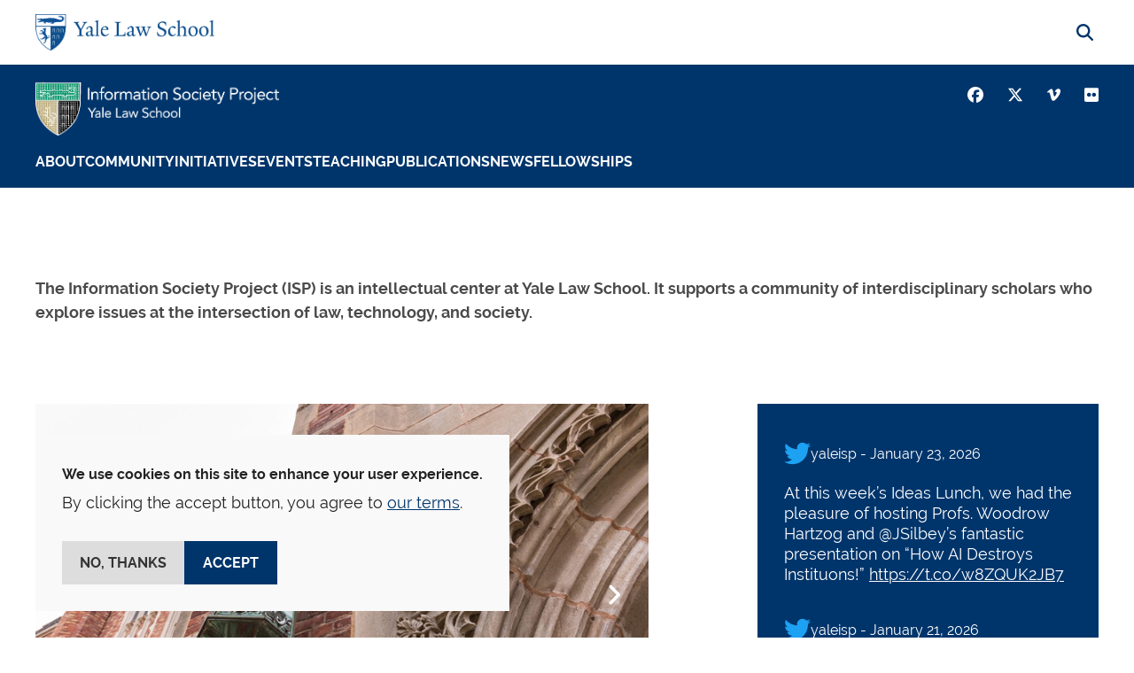

--- FILE ---
content_type: text/html; charset=UTF-8
request_url: https://law.yale.edu/isp
body_size: 23168
content:

<!DOCTYPE html>
<html lang="en" dir="ltr" prefix="og: https://ogp.me/ns#" class="h-100">
  <head>
    <meta charset="utf-8" />
<noscript><style>form.antibot * :not(.antibot-message) { display: none !important; }</style>
</noscript><meta name="robots" content="max-image-preview:large" />
<link rel="canonical" href="https://law.yale.edu/isp" />
<meta name="rights" content="© Yale Law School" />
<meta property="og:site_name" content="Yale Law School" />
<meta property="og:title" content="Information Society Project" />
<meta property="og:updated_time" content="2026-01-22T16:03:07-0500" />
<meta property="og:phone_number" content="2034324992" />
<meta name="twitter:card" content="summary_large_image" />
<meta name="twitter:title" content="Information Society Project" />
<meta name="twitter:site:id" content="59226213" />
<meta name="twitter:creator" content="@YaleLawSch" />
<meta name="google-site-verification" content="luKXbTuyvvX2nnIuDI7T85Xcgl-v0g8ZT7-StWwFcdU" />
<meta name="Generator" content="Drupal 11 (https://www.drupal.org)" />
<meta name="MobileOptimized" content="width" />
<meta name="HandheldFriendly" content="true" />
<meta name="viewport" content="width=device-width, initial-scale=1.0" />
<link rel="icon" href="/themes/custom/yls_main/favicon.ico" type="image/vnd.microsoft.icon" />

    <title>Information Society Project | Yale Law School</title>
    <link rel="stylesheet" media="all" href="/sites/default/files/css/css_rubpwFkmC1wxkvhFoND_o9HJQv50aRFkl21w_DNqXP0.css?delta=0&amp;language=en&amp;theme=yls_main&amp;include=[base64]" />
<link rel="stylesheet" media="all" href="/sites/default/files/css/css_1zYj92Qp502v1TdTf2Ao7uJuNOoxWJFJE8ZNQ_51Qvc.css?delta=1&amp;language=en&amp;theme=yls_main&amp;include=[base64]" />
<link rel="stylesheet" media="print" href="/sites/default/files/css/css_IHFb3Hr3g8qvTa_fQzvZNBeCRjgmu3VQThyrpRkbDZs.css?delta=2&amp;language=en&amp;theme=yls_main&amp;include=[base64]" />
<link rel="stylesheet" media="all" href="/sites/default/files/css/css_1Yeal7BEzOFYft09SxUYmwB5I32CemHecKwC893Rn-0.css?delta=3&amp;language=en&amp;theme=yls_main&amp;include=[base64]" />

    <script type="application/json" data-drupal-selector="drupal-settings-json">{"path":{"baseUrl":"\/","pathPrefix":"","currentPath":"node\/11812966","currentPathIsAdmin":false,"isFront":false,"currentLanguage":"en"},"pluralDelimiter":"\u0003","suppressDeprecationErrors":true,"ajaxPageState":{"libraries":"[base64]","theme":"yls_main","theme_token":null},"ajaxTrustedUrl":{"\/site-search":true},"gtag":{"tagId":"","consentMode":false,"otherIds":[],"events":[],"additionalConfigInfo":[]},"gtm":{"tagId":null,"settings":{"data_layer":"dataLayer","include_classes":false,"allowlist_classes":"","blocklist_classes":"","include_environment":false,"environment_id":"","environment_token":""},"tagIds":["GTM-W5WLCW"]},"data":{"extlink":{"extTarget":true,"extTargetAppendNewWindowDisplay":true,"extTargetAppendNewWindowLabel":"(opens in a new window)","extTargetNoOverride":true,"extNofollow":false,"extTitleNoOverride":false,"extNoreferrer":true,"extFollowNoOverride":false,"extClass":"ext","extLabel":"(link is external)","extImgClass":false,"extSubdomains":false,"extExclude":"","extInclude":"","extCssExclude":"","extCssInclude":"","extCssExplicit":"","extAlert":false,"extAlertText":"This link will take you to an external web site. We are not responsible for their content.","extHideIcons":false,"mailtoClass":"0","telClass":"0","mailtoLabel":"(link sends email)","telLabel":"(link is a phone number)","extUseFontAwesome":false,"extIconPlacement":"append","extPreventOrphan":false,"extFaLinkClasses":"fa fa-external-link","extFaMailtoClasses":"fa fa-envelope-o","extAdditionalLinkClasses":"","extAdditionalMailtoClasses":"","extAdditionalTelClasses":"","extFaTelClasses":"fa fa-phone","allowedDomains":["www.law.yale.edu"],"extExcludeNoreferrer":""}},"eu_cookie_compliance":{"cookie_policy_version":"1.0.0","popup_enabled":true,"popup_agreed_enabled":false,"popup_hide_agreed":false,"popup_clicking_confirmation":false,"popup_scrolling_confirmation":false,"popup_html_info":"\u003Cdiv aria-labelledby=\u0022popup-text\u0022  class=\u0022eu-cookie-compliance-banner eu-cookie-compliance-banner-info eu-cookie-compliance-banner--opt-in\u0022\u003E\n  \u003Cdiv class=\u0022popup-content info eu-cookie-compliance-content\u0022\u003E\n        \u003Cdiv id=\u0022popup-text\u0022 class=\u0022eu-cookie-compliance-message\u0022 role=\u0022document\u0022\u003E\n      \u003Cp\u003E\u003Cstrong\u003EWe use cookies on this site to enhance your user experience.\u003C\/strong\u003E\u003C\/p\u003E\u003Cp\u003EBy clicking the accept button, you agree to \u003Ca href=\u0022\/about-yale-law-school\/offices-services\/information-technology-services-its\/yale-law-school-website-privacy-policy\u0022\u003Eour terms\u003C\/a\u003E.\u003C\/p\u003E\n              \u003Cbutton type=\u0022button\u0022 class=\u0022find-more-button eu-cookie-compliance-more-button\u0022\u003EMore info\u003C\/button\u003E\n          \u003C\/div\u003E\n\n    \n    \u003Cdiv id=\u0022popup-buttons\u0022 class=\u0022eu-cookie-compliance-buttons\u0022\u003E\n            \u003Cbutton type=\u0022button\u0022 class=\u0022agree-button eu-cookie-compliance-secondary-button\u0022\u003EAccept\u003C\/button\u003E\n              \u003Cbutton type=\u0022button\u0022 class=\u0022decline-button eu-cookie-compliance-default-button\u0022\u003ENo, thanks\u003C\/button\u003E\n          \u003C\/div\u003E\n  \u003C\/div\u003E\n\u003C\/div\u003E","use_mobile_message":false,"mobile_popup_html_info":"\u003Cdiv aria-labelledby=\u0022popup-text\u0022  class=\u0022eu-cookie-compliance-banner eu-cookie-compliance-banner-info eu-cookie-compliance-banner--opt-in\u0022\u003E\n  \u003Cdiv class=\u0022popup-content info eu-cookie-compliance-content\u0022\u003E\n        \u003Cdiv id=\u0022popup-text\u0022 class=\u0022eu-cookie-compliance-message\u0022 role=\u0022document\u0022\u003E\n      \n              \u003Cbutton type=\u0022button\u0022 class=\u0022find-more-button eu-cookie-compliance-more-button\u0022\u003EMore info\u003C\/button\u003E\n          \u003C\/div\u003E\n\n    \n    \u003Cdiv id=\u0022popup-buttons\u0022 class=\u0022eu-cookie-compliance-buttons\u0022\u003E\n            \u003Cbutton type=\u0022button\u0022 class=\u0022agree-button eu-cookie-compliance-secondary-button\u0022\u003EAccept\u003C\/button\u003E\n              \u003Cbutton type=\u0022button\u0022 class=\u0022decline-button eu-cookie-compliance-default-button\u0022\u003ENo, thanks\u003C\/button\u003E\n          \u003C\/div\u003E\n  \u003C\/div\u003E\n\u003C\/div\u003E","mobile_breakpoint":768,"popup_html_agreed":false,"popup_use_bare_css":true,"popup_height":"auto","popup_width":"100%","popup_delay":0,"popup_link":"\/about-yale-law-school\/offices-services\/information-technology-services-its\/yale-law-school-website-privacy-policy","popup_link_new_window":true,"popup_position":false,"fixed_top_position":true,"popup_language":"en","store_consent":false,"better_support_for_screen_readers":false,"cookie_name":"","reload_page":false,"domain":"","domain_all_sites":false,"popup_eu_only":false,"popup_eu_only_js":false,"cookie_lifetime":100,"cookie_session":0,"set_cookie_session_zero_on_disagree":0,"disagree_do_not_show_popup":false,"method":"opt_in","automatic_cookies_removal":true,"allowed_cookies":"","withdraw_markup":"\u003Cbutton type=\u0022button\u0022 class=\u0022eu-cookie-withdraw-tab\u0022\u003EPrivacy settings\u003C\/button\u003E\n\u003Cdiv aria-labelledby=\u0022popup-text\u0022 class=\u0022eu-cookie-withdraw-banner\u0022\u003E\n  \u003Cdiv class=\u0022popup-content info eu-cookie-compliance-content\u0022\u003E\n    \u003Cdiv id=\u0022popup-text\u0022 class=\u0022eu-cookie-compliance-message\u0022 role=\u0022document\u0022\u003E\n      \u003Cp\u003E\u003Cstrong\u003EWe use cookies on this site to enhance your user experience.\u003C\/strong\u003E\u003C\/p\u003E\u003Cp\u003EYou have given your consent for us to set cookies.\u003C\/p\u003E\n    \u003C\/div\u003E\n    \u003Cdiv id=\u0022popup-buttons\u0022 class=\u0022eu-cookie-compliance-buttons\u0022\u003E\n      \u003Cbutton type=\u0022button\u0022 class=\u0022eu-cookie-withdraw-button \u0022\u003EWithdraw consent\u003C\/button\u003E\n    \u003C\/div\u003E\n  \u003C\/div\u003E\n\u003C\/div\u003E","withdraw_enabled":false,"reload_options":0,"reload_routes_list":"","withdraw_button_on_info_popup":false,"cookie_categories":[],"cookie_categories_details":[],"enable_save_preferences_button":true,"cookie_value_disagreed":"0","cookie_value_agreed_show_thank_you":"1","cookie_value_agreed":"2","containing_element":"body","settings_tab_enabled":false,"olivero_primary_button_classes":"","olivero_secondary_button_classes":"","close_button_action":"close_banner","open_by_default":true,"modules_allow_popup":true,"hide_the_banner":false,"geoip_match":true,"unverified_scripts":[]},"views":{"ajax_path":"\/views\/ajax","ajaxViews":{"views_dom_id:5fdcb3d2a5246bd4967d3960791b261385e3be2b61484f7a0ddbe96f1d63c906":{"view_name":"subsite_news","view_display_id":"latest_news_block","view_args":"317","view_path":"\/node\/11812966","view_base_path":null,"view_dom_id":"5fdcb3d2a5246bd4967d3960791b261385e3be2b61484f7a0ddbe96f1d63c906","pager_element":0,"viewsreference":{"compressed":"eJxFjEEKgDAMBP-y576gn5FIYynEKjU9SOnfjYr2lAzLTEMgJfiGnSIX-FxFHLZlOVg_krQmA8CBSqwr53_SpMIvdAfONAuHyVxNOR53dxjjHcn3PqqlThN6vwDigjPJ"}}}},"blazy":{"loadInvisible":false,"offset":100,"saveViewportOffsetDelay":50,"validateDelay":25,"container":"","loader":true,"unblazy":false,"visibleClass":false},"blazyIo":{"disconnect":false,"rootMargin":"0px","threshold":[0,0.25,0.5,0.75,1]},"slick":{"regionLabel":"carousel","useGroupRole":true,"instructionsText":"","adaptiveHeight":false,"autoplay":false,"useAutoplayToggleButton":true,"pauseOnHover":true,"pauseOnDotsHover":false,"pauseOnFocus":true,"autoplaySpeed":3000,"arrows":true,"arrowsPlacement":"","downArrow":false,"downArrowTarget":"","downArrowOffset":0,"centerMode":false,"centerPadding":"50px","dots":false,"dotsClass":"slick-dots","draggable":true,"fade":false,"focusOnSelect":false,"infinite":true,"initialSlide":0,"lazyLoad":"ondemand","mouseWheel":false,"randomize":false,"rtl":false,"rows":1,"slidesPerRow":1,"slide":"","slidesToShow":1,"slidesToScroll":1,"speed":500,"swipe":true,"swipeToSlide":false,"edgeFriction":0.35,"touchMove":true,"touchThreshold":5,"useCSS":true,"cssEase":"ease","cssEaseBezier":"","cssEaseOverride":"","useTransform":true,"easing":"linear","variableWidth":false,"vertical":false,"verticalSwiping":false,"waitForAnimate":true},"user":{"uid":0,"permissionsHash":"b78c7f7dc1c93d5165cff376181a6237d308e628f8ec64016fd16b1473a77860"}}</script>
<script src="/sites/default/files/js/js_gEcXIrDO_h-pz8a5Yvqkn7iZtdy5qMtc02i_lwgX9HM.js?scope=header&amp;delta=0&amp;language=en&amp;theme=yls_main&amp;include=[base64]"></script>
<script src="/libraries/fontawesome/js/all.js" defer crossorigin="anonymous"></script>
<script src="/libraries/fontawesome/js/v4-shims.js" defer crossorigin="anonymous"></script>
<script src="/modules/contrib/google_tag/js/gtag.js?t9c1gg"></script>
<script src="/modules/contrib/google_tag/js/gtm.js?t9c1gg"></script>

  </head>
  <body class="role-anonymous theme-yls-main subsite-page subsite-11812946 page-node-11812966 alias--isp path-node page-node-type-subsite-home-page   d-flex flex-column h-100">
        <div class="visually-hidden-focusable skip-link p-3 container">
      <a href="#main-content" class="p-2">
        Skip to main content
      </a>
    </div>
    <noscript><iframe src="https://www.googletagmanager.com/ns.html?id=GTM-W5WLCW"
                  height="0" width="0" style="display:none;visibility:hidden"></iframe></noscript>

      <div class="dialog-off-canvas-main-canvas d-flex flex-column h-100" data-off-canvas-main-canvas>
    






<header class="">
        <div class="region region-subsite-header">
    <div class="views-element-container block block-views block-views-blockgroup-blocks-block-1" id="block-views-block-group-blocks-block-1-2">
  
    
      <div data-block="subsite_header"><div class="view view-group-blocks view-id-group_blocks view-display-id-block_1 js-view-dom-id-b4c4244fcbfb5a3659fbf914a32492ce58c54e7336c1c507efb4f7a92384ab1b">
  
    
      
      <div class="view-content">
          <div>
<nav class="navbar navbar-expand-lg navbar- text-dark bg- p-0 header-navigation">
  <div
      class=" header-wrapper flex-row flex-lg-column w-100">
    <div class="main-nav-branding container-xl">
      <div class="subsite-above-header region-nav-branding d-flex align-items-center justify-content-between">
        <a href="/" class="yls-home-link site-logo"><img
              src="/themes/custom/yls_main/logo2x.png"
              alt="Yale Law School logo"/></a>
        <button class="search-trigger nav-link" type="button">
          <i class="fas fa-magnifying-glass" aria-hidden="true" title="Search">
          </i>
          <span class="fa-sr-only">Search</span>
        </button>
        <div class="views-exposed-form main-search block block-views block-views-exposed-filter-blocksearch-search-form container-xl" data-drupal-selector="views-exposed-form-search-search-form" id="block-exposedformsearchsearch-form">
  
    
      <form data-block="nav_branding" action="/site-search" method="get" id="views-exposed-form-search-search-form" accept-charset="UTF-8">
  <div class="form--inline clearfix d-flex flex-column flex-md-row search-block-form">
  <div class="js-form-item form-item js-form-type-textfield form-type-textfield js-form-item-keyword form-item-keyword">
      <label for="edit-keyword">Search</label>
        
  <input placeholder="Search" data-drupal-selector="edit-keyword" type="text" id="edit-keyword" name="keyword" value="" size="30" maxlength="128" class="form-text form-control" />


        </div>
<div data-drupal-selector="edit-actions" class="form-actions js-form-wrapper form-wrapper" id="edit-actions">
    <input data-drupal-selector="edit-submit-search" type="submit" id="edit-submit-search" value="Search" class="button js-form-submit form-submit btn btn-secondary" />

</div>

</div>

</form>

  </div>

      </div>
    </div>

    <div class="subsite-header-wrapper">
      <div class="subsite-header-content layout-b container-xl">
                <a href="/isp" class="subsite-logo-link">
                      <img loading="eager" src="/sites/default/files/icons/area/center/isp/isp.color_.reverse.fl_.png" width="2369" height="515" alt="ISP Logo" class="img-fluid" />


                  </a>
        
        <div class="social-links d-none d-lg-block">
          <div class="item-list"><ul><li>  <div class="paragraph paragraph--type--icon-link paragraph--view-mode--default social-buttons-wrapper">
          <div class="icon-link-item">
                  <a
            href="https://www.facebook.com/yaleisp"
            target="_blank"
            aria-label="Facebook">
                          
  <div class="field field--name-field-icon field--type-fontawesome-icon field--label-hidden field__items">
        <div class="field__item"><div class="fontawesome-icons">
      <div class="fontawesome-icon">
  <i class="fa-brands fa-facebook"
  data-fa-transform=""
  data-fa-mask=""
  style="--fa-primary-color: #000000; --fa-secondary-color: #000000;"
  title="facebook">
</i>
</div>

  </div>
</div>
  </div>
                        <span class="sr-only">Facebook</span>
          </a>
              </div>
      </div>
</li><li>  <div class="paragraph paragraph--type--icon-link paragraph--view-mode--default social-buttons-wrapper">
          <div class="icon-link-item">
                  <a
            href="https://twitter.com/yaleisp"
            target="_blank"
            aria-label="Twitter">
                          
  <div class="field field--name-field-icon field--type-fontawesome-icon field--label-hidden field__items">
        <div class="field__item"><div class="fontawesome-icons">
      <div class="fontawesome-icon">
  <i class="fa-brands fa-x-twitter"
  data-fa-transform=""
  data-fa-mask=""
  style="--fa-primary-color: #000000; --fa-secondary-color: #000000;"
  title="x-twitter">
</i>
</div>

  </div>
</div>
  </div>
                        <span class="sr-only">Twitter</span>
          </a>
              </div>
      </div>
</li><li>  <div class="paragraph paragraph--type--icon-link paragraph--view-mode--default social-buttons-wrapper">
          <div class="icon-link-item">
                  <a
            href="https://vimeo.com/yalelaw"
            target="_blank"
            aria-label="Vimeo">
                          
  <div class="field field--name-field-icon field--type-fontawesome-icon field--label-hidden field__items">
        <div class="field__item"><div class="fontawesome-icons">
      <div class="fontawesome-icon">
  <i class="fa-brands fa-vimeo-v"
  data-fa-transform=""
  data-fa-mask=""
  style="--fa-primary-color: #000000; --fa-secondary-color: #000000;"
  title="vimeo-v">
</i>
</div>

  </div>
</div>
  </div>
                        <span class="sr-only">Vimeo</span>
          </a>
              </div>
      </div>
</li><li>  <div class="paragraph paragraph--type--icon-link paragraph--view-mode--default social-buttons-wrapper">
          <div class="icon-link-item">
                  <a
            href="https://www.flickr.com/photos/yaleisp/"
            target="_blank"
            aria-label="Youtube">
                          
  <div class="field field--name-field-icon field--type-fontawesome-icon field--label-hidden field__items">
        <div class="field__item"><div class="fontawesome-icons">
      <div class="fontawesome-icon">
  <i class="fa-brands fa-flickr"
  data-fa-transform=""
  data-fa-mask=""
  style="--fa-primary-color: #000000; --fa-secondary-color: #000000;"
  title="flickr">
</i>
</div>

  </div>
</div>
  </div>
                        <span class="sr-only">Youtube</span>
          </a>
              </div>
      </div>
</li></ul></div>
        </div>

        <button
            class="navbar-toggler collapsed d-flex align-items-center justify-content-center d-lg-none"
            type="button" data-bs-toggle="collapse"
            data-bs-target="#navbarSupportedContent"
            aria-controls="navbarSupportedContent"
            aria-expanded="false" aria-label="Toggle navigation">
          <i class="fa-solid fa-bars"></i>
          <i class="fa-solid fa-xmark"></i>
        </button>

        <div
            class="collapse-menu collapse navbar-collapse justify-content-lg-end flex-wrap"
            id="navbarSupportedContent">
          <div class="shadow-wrapper d-lg-none"></div>

          <div class="menu-wrapper">
            <div class="additional-nav-branding d-lg-none">
              <div class="region region-nav-branding d-flex align-items-center justify-content-between">
                <div class="views-exposed-form main-search block block-views block-views-exposed-filter-blocksearch-mobile-search-form container-xl" data-drupal-selector="views-exposed-form-search-mobile-search-form" id="block-exposedformsearchmobile-search-form">
  
    
      <form data-block="nav_additional" action="/site-search" method="get" id="views-exposed-form-search-mobile-search-form" accept-charset="UTF-8">
  <div class="form--inline clearfix d-flex flex-column flex-md-row search-block-form">
  <div class="js-form-item form-item js-form-type-textfield form-type-textfield js-form-item-keyword form-item-keyword">
      <label for="edit-keyword--2">Search</label>
        
  <input placeholder="Search" data-drupal-selector="edit-keyword" type="text" id="edit-keyword--2" name="keyword" value="" size="30" maxlength="128" class="form-text form-control" />


        </div>
<div data-drupal-selector="edit-actions" class="form-actions js-form-wrapper form-wrapper" id="edit-actions--2">
    <input data-twig-suggestion="exposed_form_search_button" class="button-search button js-form-submit form-submit btn btn-secondary" data-drupal-selector="edit-submit-search-2" type="submit" id="edit-submit-search--2" value="Search" />

</div>

</div>

</form>

  </div>

              </div>
              <div class="social-links d-lg-none">
                <div class="item-list"><ul><li>  <div class="paragraph paragraph--type--icon-link paragraph--view-mode--default social-buttons-wrapper">
          <div class="icon-link-item">
                  <a
            href="https://www.facebook.com/yaleisp"
            target="_blank"
            aria-label="Facebook">
                          
  <div class="field field--name-field-icon field--type-fontawesome-icon field--label-hidden field__items">
        <div class="field__item"><div class="fontawesome-icons">
      <div class="fontawesome-icon">
  <i class="fa-brands fa-facebook"
  data-fa-transform=""
  data-fa-mask=""
  style="--fa-primary-color: #000000; --fa-secondary-color: #000000;"
  title="facebook">
</i>
</div>

  </div>
</div>
  </div>
                        <span class="sr-only">Facebook</span>
          </a>
              </div>
      </div>
</li><li>  <div class="paragraph paragraph--type--icon-link paragraph--view-mode--default social-buttons-wrapper">
          <div class="icon-link-item">
                  <a
            href="https://twitter.com/yaleisp"
            target="_blank"
            aria-label="Twitter">
                          
  <div class="field field--name-field-icon field--type-fontawesome-icon field--label-hidden field__items">
        <div class="field__item"><div class="fontawesome-icons">
      <div class="fontawesome-icon">
  <i class="fa-brands fa-x-twitter"
  data-fa-transform=""
  data-fa-mask=""
  style="--fa-primary-color: #000000; --fa-secondary-color: #000000;"
  title="x-twitter">
</i>
</div>

  </div>
</div>
  </div>
                        <span class="sr-only">Twitter</span>
          </a>
              </div>
      </div>
</li><li>  <div class="paragraph paragraph--type--icon-link paragraph--view-mode--default social-buttons-wrapper">
          <div class="icon-link-item">
                  <a
            href="https://vimeo.com/yalelaw"
            target="_blank"
            aria-label="Vimeo">
                          
  <div class="field field--name-field-icon field--type-fontawesome-icon field--label-hidden field__items">
        <div class="field__item"><div class="fontawesome-icons">
      <div class="fontawesome-icon">
  <i class="fa-brands fa-vimeo-v"
  data-fa-transform=""
  data-fa-mask=""
  style="--fa-primary-color: #000000; --fa-secondary-color: #000000;"
  title="vimeo-v">
</i>
</div>

  </div>
</div>
  </div>
                        <span class="sr-only">Vimeo</span>
          </a>
              </div>
      </div>
</li><li>  <div class="paragraph paragraph--type--icon-link paragraph--view-mode--default social-buttons-wrapper">
          <div class="icon-link-item">
                  <a
            href="https://www.flickr.com/photos/yaleisp/"
            target="_blank"
            aria-label="Youtube">
                          
  <div class="field field--name-field-icon field--type-fontawesome-icon field--label-hidden field__items">
        <div class="field__item"><div class="fontawesome-icons">
      <div class="fontawesome-icon">
  <i class="fa-brands fa-flickr"
  data-fa-transform=""
  data-fa-mask=""
  style="--fa-primary-color: #000000; --fa-secondary-color: #000000;"
  title="flickr">
</i>
</div>

  </div>
</div>
  </div>
                        <span class="sr-only">Youtube</span>
          </a>
              </div>
      </div>
</li></ul></div>
              </div>
            </div>

            <div class="block block-group-content-menu block-group-content-menusubsite-menu">
  
    
      
        <ul class="nav navbar-nav">
            
      <li  class="menu-item menu-item--expanded dropdown nav-item">
        <a href="/isp/about" class="menu-link" aria-label="About" data-drupal-link-system-path="node/11813781">About</a>
                  <button type="button" class="collapse-button" aria-label="Collapse menu"></button>
                                    <ul class="dropdown-menu">
              
      <li  class="submenu-item dropdown-item nav-item">
        <a href="/isp/about/research-areas" class="menu-link" aria-label="Research Areas" data-drupal-link-system-path="node/11828941">Research Areas</a>
                      </li>
          
      <li  class="submenu-item dropdown-item nav-item">
        <a href="/isp/about/accomplishment-books" class="menu-link" aria-label="Accomplishment Books" data-drupal-link-system-path="node/11818147">Accomplishment Books</a>
                      </li>
          
      <li  class="submenu-item dropdown-item nav-item">
        <a href="/isp/about/sponsors" class="menu-link" aria-label="Sponsors" data-drupal-link-system-path="node/11813866">Sponsors</a>
                      </li>
          
      <li  class="submenu-item dropdown-item nav-item">
        <a href="/isp/about/partnerships" class="menu-link" aria-label="Partnerships" data-drupal-link-system-path="node/11813871">Partnerships</a>
                      </li>
          
      <li  class="submenu-item dropdown-item nav-item">
        <a href="/isp/about/mailing-lists" class="menu-link" aria-label="Mailing Lists" data-drupal-link-system-path="node/11857721">Mailing Lists</a>
                      </li>
          
      <li  class="submenu-item dropdown-item nav-item">
        <a href="/isp/about/contact-us" class="menu-link" aria-label="Contact Us" data-drupal-link-system-path="node/11818167">Contact Us</a>
                      </li>
          
      <li  class="submenu-item dropdown-item nav-item">
        <a href="/isp/about/directions" class="menu-link" aria-label="Directions" data-drupal-link-system-path="node/11818177">Directions</a>
                      </li>
      </ul>
    
              </li>
          
      <li  class="menu-item dropdown nav-item">
        <a href="/isp/community" class="menu-link" aria-label="Community" data-drupal-link-system-path="node/11813791">Community</a>
                  <button type="button" class="collapse-button" aria-label="Collapse menu"></button>
                      </li>
          
      <li  class="menu-item menu-item--expanded dropdown nav-item">
        <a href="/isp/initiatives" class="menu-link" aria-label="Initiatives" data-drupal-link-system-path="node/11813861">Initiatives</a>
                  <button type="button" class="collapse-button" aria-label="Collapse menu"></button>
                                    <ul class="dropdown-menu">
              
      <li  class="submenu-item menu-item--expanded dropdown-item nav-item">
        <a href="/isp/initiatives/floyd-abrams-institute-freedom-expression" class="menu-link" aria-label="Floyd Abrams Institute for Freedom of Expression" data-drupal-link-system-path="node/11818206">Floyd Abrams Institute for Freedom of Expression</a>
                                    <ul class="dropdown-menu">
              
      <li  class="submenu-item menu-item--expanded dropdown-item nav-item">
        <a href="/isp/about/initiatives/floyd-abrams-institute-freedom-expression/events" class="menu-link" aria-label="Events" data-drupal-link-system-path="node/11818471">Events</a>
                                    <ul class="dropdown-menu">
              
      <li  class="submenu-item dropdown-item nav-item">
        <a href="/isp/initiatives/floyd-abrams-institute-freedom-expression/practitioner-scholar-conferences-first-amendment-topics/fighting-fake-news-workshop" class="menu-link" aria-label="Fighting Fake News Workshop" data-drupal-link-system-path="node/11857736">Fighting Fake News Workshop</a>
                      </li>
          
      <li  class="submenu-item dropdown-item nav-item">
        <a href="/isp/about/initiatives/floyd-abrams-institute-freedom-expression/practitioner-scholar-conferences-first-amendment-topics/right-publicity-closed-workshop" class="menu-link" aria-label="Right of Publicity Workshop" data-drupal-link-system-path="node/11823581">Right of Publicity Workshop</a>
                      </li>
      </ul>
    
              </li>
          
      <li  class="submenu-item dropdown-item nav-item">
        <a href="/isp/about/initiatives/floyd-abrams-institute-freedom-expression/people" class="menu-link" aria-label="People" data-drupal-link-system-path="node/11818476">People</a>
                      </li>
          
      <li  class="submenu-item dropdown-item nav-item">
        <a href="/isp/initiatives/floyd-abrams-institute-freedom-expression/events/abrams-institute-conversations-series" class="menu-link" aria-label="Abrams Institute Conversations Series" data-drupal-link-system-path="node/11906042">Abrams Institute Conversations Series</a>
                      </li>
          
      <li  class="submenu-item menu-item--expanded dropdown-item nav-item">
        <a href="/isp/initiatives/floyd-abrams-institute-freedom-expression/access-accountability-conferences" class="menu-link" aria-label="Access &amp; Accountability Conferences" data-drupal-link-system-path="node/11901223">Access &amp; Accountability Conferences</a>
                                    <ul class="dropdown-menu">
              
      <li  class="submenu-item menu-item--collapsed dropdown-item nav-item">
        <a href="/isp/initiatives/floyd-abrams-institute-freedom-expression/access-accountability-conferences/access" class="menu-link" aria-label="AAC 2025" data-drupal-link-system-path="node/31926275">AAC 2025</a>
                      </li>
          
      <li  class="submenu-item menu-item--collapsed dropdown-item nav-item">
        <a href="/isp/initiatives/floyd-abrams-institute-freedom-expression/access-accountability-conferences/access-accountability-2024" class="menu-link" aria-label="AAC 2024" data-drupal-link-system-path="node/31923269">AAC 2024</a>
                      </li>
          
      <li  class="submenu-item dropdown-item nav-item">
        <a href="/isp/initiatives/floyd-abrams-institute-freedom-expression/access-accountability-conferences/access-accountability-2023" class="menu-link" aria-label="AAC 2023" data-drupal-link-system-path="node/11919227">AAC 2023</a>
                      </li>
          
      <li  class="submenu-item dropdown-item nav-item">
        <a href="/isp/initiatives/floyd-abrams-institute-freedom-expression/access-accountability-conferences/access-accountability-2022" class="menu-link" aria-label="AAC 2022" data-drupal-link-system-path="node/11913791">AAC 2022</a>
                      </li>
          
      <li  class="submenu-item dropdown-item nav-item">
        <a href="/isp/initiatives/floyd-abrams-institute-freedom-expression/access-accountability-conferences/aac-2021" class="menu-link" aria-label="AAC 2021" data-drupal-link-system-path="node/11907634">AAC 2021</a>
                      </li>
          
      <li  class="submenu-item menu-item--expanded dropdown-item nav-item">
        <a href="/isp/initiatives/floyd-abrams-institute-freedom-expression/access-accountability-conferences/aac-2020" class="menu-link" aria-label="AAC 2020" data-drupal-link-system-path="node/11901234">AAC 2020</a>
                                    <ul class="dropdown-menu">
              
      <li  class="submenu-item dropdown-item nav-item">
        <a href="/isp/initiatives/floyd-abrams-institute-freedom-expression/access-accountability-conferences/aac-2020/bios" class="menu-link" aria-label="Bios" data-drupal-link-system-path="node/11901525">Bios</a>
                      </li>
      </ul>
    
              </li>
          
      <li  class="submenu-item dropdown-item nav-item">
        <a href="/isp/initiatives/floyd-abrams-institute-freedom-expression/access-accountability-conferences/aac-2019" class="menu-link" aria-label="AAC 2019" data-drupal-link-system-path="node/11901231">AAC 2019</a>
                      </li>
          
      <li  class="submenu-item dropdown-item nav-item">
        <a href="/isp/initiatives/floyd-abrams-institute-freedom-expression/access-accountability-conferences/aac-2018" class="menu-link" aria-label="AAC 2018" data-drupal-link-system-path="node/11901229">AAC 2018</a>
                      </li>
      </ul>
    
              </li>
          
      <li  class="submenu-item menu-item--expanded dropdown-item nav-item">
        <a href="/isp/initiatives/floyd-abrams-institute-freedom-expression/freedom-expression-scholars-conference" class="menu-link" aria-label="Freedom of Expression Scholars Conference" data-drupal-link-system-path="node/11823241">Freedom of Expression Scholars Conference</a>
                                    <ul class="dropdown-menu">
              
      <li  class="submenu-item dropdown-item nav-item">
        <a href="/isp/initiatives/floyd-abrams-institute-freedom-expression/freedom-expression-scholars-conference-14-2026" class="menu-link" aria-label="Freedom of Expression Scholars Conference 14 (2026)" data-drupal-link-system-path="node/31927669">Freedom of Expression Scholars Conference 14 (2026)</a>
                      </li>
          
      <li  class="submenu-item dropdown-item nav-item">
        <a href="/isp/initiatives/floyd-abrams-institute-freedom-expression/freedom-expression-scholars-conference-13-2025" class="menu-link" aria-label="Freedom of Expression Scholars Conference 13 (2025)" data-drupal-link-system-path="node/31923708">Freedom of Expression Scholars Conference 13 (2025)</a>
                      </li>
          
      <li  class="submenu-item dropdown-item nav-item">
        <a href="/isp/initiatives/floyd-abrams-institute-freedom-expression/freedom-expression-scholars-conference-12-2024" class="menu-link" aria-label="Freedom of Expression Scholars Conference 12 (2024)" data-drupal-link-system-path="node/31919963">Freedom of Expression Scholars Conference 12 (2024)</a>
                      </li>
          
      <li  class="submenu-item dropdown-item nav-item">
        <a href="/isp/initiatives/floyd-abrams-institute-freedom-expression/freedom-expression-scholars-conference/freedom-expression-scholars-conference-11-2023" class="menu-link" aria-label="Freedom of Expression Scholars Conference 11 (2023)" data-drupal-link-system-path="node/11916450">Freedom of Expression Scholars Conference 11 (2023)</a>
                      </li>
          
      <li  class="submenu-item dropdown-item nav-item">
        <a href="/isp/initiatives/floyd-abrams-institute-freedom-expression/freedom-expression-scholars-conference/freedom-expression-scholars-conference-10-2022" class="menu-link" aria-label="Freedom of Expression Scholars Conference 10 (2022)" data-drupal-link-system-path="node/11910665">Freedom of Expression Scholars Conference 10 (2022)</a>
                      </li>
          
      <li  class="submenu-item dropdown-item nav-item">
        <a href="/isp/initiatives/floyd-abrams-institute-freedom-expression/freedom-expression-scholars-conference/freedom-expression-scholars-conference-9-2021" class="menu-link" aria-label="Freedom of Expression Scholars Conference 9 (2021)" data-drupal-link-system-path="node/11904325">Freedom of Expression Scholars Conference 9 (2021)</a>
                      </li>
          
      <li  class="submenu-item dropdown-item nav-item">
        <a href="/isp/initiatives/floyd-abrams-institute-freedom-expression/freedom-expression-scholars-conference/freedom-expression-scholars-conference-8-2020" class="menu-link" aria-label="Freedom of Expression Scholars Conference 8 (2020)" data-drupal-link-system-path="node/11897708">Freedom of Expression Scholars Conference 8 (2020)</a>
                      </li>
          
      <li  class="submenu-item dropdown-item nav-item">
        <a href="/isp/initiatives/floyd-abrams-institute-freedom-expression/freedom-expression-scholars-conference/freedom-expression-scholars-conference-7-2019" class="menu-link" aria-label="Freedom of Expression Scholars Conference 7 (2019)" data-drupal-link-system-path="node/11892652">Freedom of Expression Scholars Conference 7 (2019)</a>
                      </li>
          
      <li  class="submenu-item dropdown-item nav-item">
        <a href="/isp/initiatives/floyd-abrams-institute-freedom-expression/freedom-expression-scholars-conference/freedom-expression-scholars-conference-6-2018" class="menu-link" aria-label="Freedom of Expression Scholars Conference 6 (2018)" data-drupal-link-system-path="node/11874811">Freedom of Expression Scholars Conference 6 (2018)</a>
                      </li>
          
      <li  class="submenu-item dropdown-item nav-item">
        <a href="/isp/initiatives/floyd-abrams-institute-freedom-expression/freedom-expression-scholars-conference/freedom-expression-scholars-conference-5-2017" class="menu-link" aria-label="Freedom of Expression Scholars Conference 5 (2017)" data-drupal-link-system-path="node/11829356">Freedom of Expression Scholars Conference 5 (2017)</a>
                      </li>
          
      <li  class="submenu-item dropdown-item nav-item">
        <a href="/isp/about/initiatives/floyd-abrams-institute-freedom-expression/freedom-expression-scholars-conference/fesc-4-freedom-expression-scholars-conference-4" class="menu-link" aria-label="Freedom of Expression Scholars Conference 4 (2016)" data-drupal-link-system-path="node/11823596">Freedom of Expression Scholars Conference 4 (2016)</a>
                      </li>
          
      <li  class="submenu-item dropdown-item nav-item">
        <a href="/isp/about/initiatives/floyd-abrams-institute-freedom-expression/freedom-expression-scholars-conference/fesc-3-freedom-expression-scholars-conference-3" class="menu-link" aria-label="Freedom of Expression Scholars Conference 3 (2015)" data-drupal-link-system-path="node/11823681">Freedom of Expression Scholars Conference 3 (2015)</a>
                      </li>
          
      <li  class="submenu-item dropdown-item nav-item">
        <a href="/isp/about/initiatives/floyd-abrams-institute-freedom-expression/freedom-expression-scholars-conference/fesc-2-freedom-expression-scholars-conference-2" class="menu-link" aria-label="Freedom of Expression Scholars Conference 2 (2014)" data-drupal-link-system-path="node/11823696">Freedom of Expression Scholars Conference 2 (2014)</a>
                      </li>
          
      <li  class="submenu-item dropdown-item nav-item">
        <a href="/isp/about/initiatives/floyd-abrams-institute-freedom-expression/freedom-expression-scholars-conference/fesc-1-freedom-expression-scholars-conference-1" class="menu-link" aria-label="Freedom of Expression Scholars Conference 1 (2013)" data-drupal-link-system-path="node/11823716">Freedom of Expression Scholars Conference 1 (2013)</a>
                      </li>
      </ul>
    
              </li>
          
      <li  class="submenu-item menu-item--expanded dropdown-item nav-item">
        <a href="/isp/initiatives/floyd-abrams-institute-freedom-expression/commercial-speech-and-first-amendment" class="menu-link" aria-label="Commercial Speech and the First Amendment" data-drupal-link-system-path="node/11823256">Commercial Speech and the First Amendment</a>
                                    <ul class="dropdown-menu">
              
      <li  class="submenu-item dropdown-item nav-item">
        <a href="/isp/initiatives/floyd-abrams-institute-freedom-expression/commercial-speech-and-first-amendment/commercial-speech-and-first-amendment-2020" class="menu-link" aria-label="Commercial Speech and the First Amendment (2020)" data-drupal-link-system-path="node/11899236">Commercial Speech and the First Amendment (2020)</a>
                      </li>
          
      <li  class="submenu-item dropdown-item nav-item">
        <a href="/isp/initiatives/floyd-abrams-institute-freedom-expression/practitioner-scholar-conferences-first-amendment-topics/commercial-speech-iv" class="menu-link" aria-label="Commercial Speech IV" data-drupal-link-system-path="node/11893908">Commercial Speech IV</a>
                      </li>
          
      <li  class="submenu-item dropdown-item nav-item">
        <a href="/isp/initiatives/floyd-abrams-institute-freedom-expression/practitioner-scholar-conferences-first-amendment-topics/commercial-speech-iii-2018" class="menu-link" aria-label="Commercial Speech III (2018)" data-drupal-link-system-path="node/11886836">Commercial Speech III (2018)</a>
                      </li>
          
      <li  class="submenu-item dropdown-item nav-item">
        <a href="/isp/initiatives/floyd-abrams-institute-freedom-expression/practitioner-scholar-conferences-first-amendment-topics/creep-and-its-impact-2017" class="menu-link" aria-label="Commercial Speech II: Creeping Commercial Speech" data-drupal-link-system-path="node/11846661">Commercial Speech II: Creeping Commercial Speech</a>
                      </li>
          
      <li  class="submenu-item dropdown-item nav-item">
        <a href="/isp/about/initiatives/floyd-abrams-institute-freedom-expression/practitioner-scholar-conferences-first-amendment-topics/commercial-speech-and-first-amendment" class="menu-link" aria-label="Commercial Speech I" data-drupal-link-system-path="node/11823491">Commercial Speech I</a>
                      </li>
      </ul>
    
              </li>
          
      <li  class="submenu-item dropdown-item nav-item">
        <a href="/isp/initiatives/floyd-abrams-institute-freedom-expression/media-apocalypse" class="menu-link" aria-label="Media Apocalypse" data-drupal-link-system-path="node/11903699">Media Apocalypse</a>
                      </li>
          
      <li  class="submenu-item dropdown-item nav-item">
        <a href="https://www.law.yale.edu/mfia" class="menu-link" aria-label="Media Freedom and Information Access Clinic">Media Freedom and Information Access Clinic</a>
                      </li>
          
      <li  class="submenu-item dropdown-item nav-item">
        <a href="/isp/initiatives/floyd-abrams-institute-freedom-expression/crisis-press-and-democracy-saving-press-function" class="menu-link" aria-label="The Crisis of the Press and Democracy: Saving the Press Function" data-drupal-link-system-path="node/11904064">The Crisis of the Press and Democracy: Saving the Press Function</a>
                      </li>
          
      <li  class="submenu-item dropdown-item nav-item">
        <a href="/isp/initiatives/floyd-abrams-institute-freedom-expression/press-clause" class="menu-link" aria-label="The Press Clause" data-drupal-link-system-path="node/31924023">The Press Clause</a>
                      </li>
      </ul>
    
              </li>
          
      <li  class="submenu-item menu-item--expanded dropdown-item nav-item">
        <a href="/isp/about/initiatives/knight-law-and-media-program" class="menu-link" aria-label="Knight Law and Media Program" data-drupal-link-system-path="node/11818216">Knight Law and Media Program</a>
                                    <ul class="dropdown-menu">
              
      <li  class="submenu-item dropdown-item nav-item">
        <a href="/isp/about/initiatives/knight-law-and-media-program/events" class="menu-link" aria-label="Events" data-drupal-link-system-path="node/11818516">Events</a>
                      </li>
          
      <li  class="submenu-item dropdown-item nav-item">
        <a href="/isp/about/initiatives/knight-law-and-media-program/scholars" class="menu-link" aria-label="Scholars" data-drupal-link-system-path="node/11818511">Scholars</a>
                      </li>
          
      <li  class="submenu-item dropdown-item nav-item">
        <a href="/isp/initiatives/knight-law-and-media-program/internships" class="menu-link" aria-label="Knight LAMP Student Summer Fellowships" data-drupal-link-system-path="node/11818506">Knight LAMP Student Summer Fellowships</a>
                      </li>
      </ul>
    
              </li>
          
      <li  class="submenu-item dropdown-item nav-item">
        <a href="https://www.law.yale.edu/mfia" class="menu-link" aria-label="Media Freedom &amp; Information Access Clinic">Media Freedom &amp; Information Access Clinic</a>
                      </li>
          
      <li  class="submenu-item dropdown-item nav-item">
        <a href="https://privacylab.yale.edu" class="menu-link" aria-label="Privacy Lab">Privacy Lab</a>
                      </li>
          
      <li  class="submenu-item menu-item--expanded dropdown-item nav-item">
        <a href="/isp/about/initiatives/program-study-reproductive-justice" class="menu-link" aria-label="Program for the Study of Reproductive Justice" data-drupal-link-system-path="node/11818226">Program for the Study of Reproductive Justice</a>
                                    <ul class="dropdown-menu">
              
      <li  class="submenu-item dropdown-item nav-item">
        <a href="/isp/about/initiatives/program-study-reproductive-justice/people" class="menu-link" aria-label="People" data-drupal-link-system-path="node/11818536">People</a>
                      </li>
          
      <li  class="submenu-item dropdown-item nav-item">
        <a href="/isp/about/initiatives/program-study-reproductive-justice/briefs" class="menu-link" aria-label="Briefs" data-drupal-link-system-path="node/11818541">Briefs</a>
                      </li>
          
      <li  class="submenu-item dropdown-item nav-item">
        <a href="/isp/about/initiatives/program-study-reproductive-justice/events" class="menu-link" aria-label="Events" data-drupal-link-system-path="node/11818546">Events</a>
                      </li>
          
      <li  class="submenu-item dropdown-item nav-item">
        <a href="/studying-law-yale/clinical-and-experiential-learning/our-clinics/reproductive-rights-and-justice-project" class="menu-link" aria-label="Reproductive Rights and Justice Project" data-drupal-link-system-path="node/11829536">Reproductive Rights and Justice Project</a>
                      </li>
      </ul>
    
              </li>
          
      <li  class="submenu-item menu-item--expanded dropdown-item nav-item">
        <a href="/isp/initiatives/wikimedia-initiative-intermediaries-and-information" class="menu-link" aria-label="Wikimedia Initiative on Intermediaries and Information" data-drupal-link-system-path="node/11854081">Wikimedia Initiative on Intermediaries and Information</a>
                                    <ul class="dropdown-menu">
              
      <li  class="submenu-item dropdown-item nav-item">
        <a href="/isp/initiatives/wikimedia-initiative-intermediaries-and-information/about" class="menu-link" aria-label="About" data-drupal-link-system-path="node/11891104">About</a>
                      </li>
          
      <li  class="submenu-item dropdown-item nav-item">
        <a href="/isp/initiatives/wikimedia-initiative-intermediaries-and-information/people" class="menu-link" aria-label="People" data-drupal-link-system-path="node/11891109">People</a>
                      </li>
          
      <li  class="submenu-item menu-item--expanded dropdown-item nav-item">
        <a href="/isp/initiatives/wikimedia-initiative-intermediaries-and-information/workshops" class="menu-link" aria-label="Workshops" data-drupal-link-system-path="node/11891163">Workshops</a>
                                    <ul class="dropdown-menu">
              
      <li  class="submenu-item dropdown-item nav-item">
        <a href="/isp/initiatives/wikimedia-initiative-intermediaries-and-information/workshops/beyond-intermediary-liability-future-information-platforms" class="menu-link" aria-label="Beyond Intermediary Liability: The Future of Information Platforms" data-drupal-link-system-path="node/11891166">Beyond Intermediary Liability: The Future of Information Platforms</a>
                      </li>
      </ul>
    
              </li>
          
      <li  class="submenu-item menu-item--expanded dropdown-item nav-item">
        <a href="/isp/initiatives/wikimedia-initiative-intermediaries-and-information/events" class="menu-link" aria-label="Events" data-drupal-link-system-path="node/11891167">Events</a>
                                    <ul class="dropdown-menu">
              
      <li  class="submenu-item dropdown-item nav-item">
        <a href="/isp/initiatives/wikimedia-initiative-intermediaries-and-information/events/ai-governance-symposium" class="menu-link" aria-label="AI Governance Symposium" data-drupal-link-system-path="node/11908966">AI Governance Symposium</a>
                      </li>
          
      <li  class="submenu-item dropdown-item nav-item">
        <a href="/isp/initiatives/wikimedia-initiative-intermediaries-and-information/salons/facebook-cambridge-analytica-and-law" class="menu-link" aria-label="Facebook, Cambridge Analytica, and the Law" data-drupal-link-system-path="node/11891176">Facebook, Cambridge Analytica, and the Law</a>
                      </li>
      </ul>
    
              </li>
          
      <li  class="submenu-item dropdown-item nav-item">
        <a href="/isp/initiatives/wikimedia-initiative-intermediaries-and-information/news" class="menu-link" aria-label="News" data-drupal-link-system-path="node/11891184">News</a>
                      </li>
          
      <li  class="submenu-item dropdown-item nav-item">
        <a href="/isp/initiatives/wikimedia-initiative-intermediaries-and-information/publications" class="menu-link" aria-label="Publications" data-drupal-link-system-path="node/11891180">Publications</a>
                      </li>
          
      <li  class="submenu-item dropdown-item nav-item">
        <a href="/isp/initiatives/wikimedia-initiative-intermediaries-and-information/wiii-blog" class="menu-link" aria-label="WIII Blog" data-drupal-link-system-path="node/11896659">WIII Blog</a>
                      </li>
          
      <li  class="submenu-item dropdown-item nav-item">
        <a href="/isp/initiatives/wikimedia-initiative-intermediaries-and-information/student-blog" class="menu-link" aria-label="Student Blog" data-drupal-link-system-path="node/11915762">Student Blog</a>
                      </li>
      </ul>
    
              </li>
          
      <li  class="submenu-item menu-item--collapsed dropdown-item nav-item">
        <a href="/isp/initiatives/majority-world-initiative" class="menu-link" aria-label="Majority World Initiative" data-drupal-link-system-path="node/11919423">Majority World Initiative</a>
                      </li>
          
      <li  class="submenu-item menu-item--expanded dropdown-item nav-item">
        <a href="/isp/about/initiatives/past-initiatives" class="menu-link" aria-label="Past Initiatives" data-drupal-link-system-path="node/11820896">Past Initiatives</a>
                                    <ul class="dropdown-menu">
              
      <li  class="submenu-item menu-item--expanded dropdown-item nav-item">
        <a href="/isp/about/initiatives/access-knowledge" class="menu-link" aria-label="Access to Knowledge" data-drupal-link-system-path="node/11818201">Access to Knowledge</a>
                                    <ul class="dropdown-menu">
              
      <li  class="submenu-item dropdown-item nav-item">
        <a href="/isp/about/initiatives/access-knowledge/books" class="menu-link" aria-label="Books" data-drupal-link-system-path="node/11818411">Books</a>
                      </li>
          
      <li  class="submenu-item dropdown-item nav-item">
        <a href="/isp/about/initiatives/access-knowledge/partnerships" class="menu-link" aria-label="Partnerships" data-drupal-link-system-path="node/11818451">Partnerships</a>
                      </li>
          
      <li  class="submenu-item dropdown-item nav-item">
        <a href="/isp/about/initiatives/access-knowledge/research-series" class="menu-link" aria-label="Research Series" data-drupal-link-system-path="node/11818466">Research Series</a>
                      </li>
      </ul>
    
              </li>
          
      <li  class="submenu-item dropdown-item nav-item">
        <a href="/isp/about/initiatives/floyd-abrams-institute-freedom-expression/first-amendment-salon" class="menu-link" aria-label="First Amendment Salons" data-drupal-link-system-path="node/11818481">First Amendment Salons</a>
                      </li>
          
      <li  class="submenu-item menu-item--expanded dropdown-item nav-item">
        <a href="/isp/about/initiatives/foreign-affairs-internet-age" class="menu-link" aria-label="Foreign Affairs in the Internet Age" data-drupal-link-system-path="node/11818211">Foreign Affairs in the Internet Age</a>
                                    <ul class="dropdown-menu">
              
      <li  class="submenu-item dropdown-item nav-item">
        <a href="/isp/about/initiatives/foreign-affairs-internet-age/events" class="menu-link" aria-label="Events" data-drupal-link-system-path="node/11818491">Events</a>
                      </li>
      </ul>
    
              </li>
          
      <li  class="submenu-item menu-item--expanded dropdown-item nav-item">
        <a href="/isp/about/initiatives/past-initiatives/law-and-technology" class="menu-link" aria-label="Thomson Reuters Initiative on Law and Technology" data-drupal-link-system-path="node/11818221">Thomson Reuters Initiative on Law and Technology</a>
                                    <ul class="dropdown-menu">
              
      <li  class="submenu-item dropdown-item nav-item">
        <a href="/isp/about/initiatives/law-and-technology/thomson-reuters-speaker-series" class="menu-link" aria-label="Thomson Reuters Speaker Series" data-drupal-link-system-path="node/11818531">Thomson Reuters Speaker Series</a>
                      </li>
      </ul>
    
              </li>
          
      <li  class="submenu-item menu-item--expanded dropdown-item nav-item">
        <a href="/isp/initiatives/about-visual-law-project" class="menu-link" aria-label="Visual Law Project" data-drupal-link-system-path="node/11837141">Visual Law Project</a>
                                    <ul class="dropdown-menu">
              
      <li  class="submenu-item dropdown-item nav-item">
        <a href="/isp/initiatives/visual-law-project/films" class="menu-link" aria-label="Films" data-drupal-link-system-path="node/11837231">Films</a>
                      </li>
          
      <li  class="submenu-item dropdown-item nav-item">
        <a href="/isp/initiatives/visual-law-project/events" class="menu-link" aria-label="Events" data-drupal-link-system-path="node/11858146">Events</a>
                      </li>
      </ul>
    
              </li>
      </ul>
    
              </li>
      </ul>
    
              </li>
          
      <li  class="menu-item menu-item--expanded dropdown nav-item">
        <a href="/isp/events" class="menu-link" aria-label="Events" data-drupal-link-system-path="node/11813796">Events</a>
                  <button type="button" class="collapse-button" aria-label="Collapse menu"></button>
                                    <ul class="dropdown-menu">
              
      <li  class="submenu-item dropdown-item nav-item">
        <a href="/isp/events/free-speech-crisis-limits-first-amendment" class="menu-link" aria-label="Free Speech in Crisis &amp; the Limits of the First Amendment" data-drupal-link-system-path="node/31925042">Free Speech in Crisis &amp; the Limits of the First Amendment</a>
                      </li>
          
      <li  class="submenu-item menu-item--expanded dropdown-item nav-item">
        <a href="/isp/events/past-conferences" class="menu-link" aria-label="Past Conferences" data-drupal-link-system-path="node/11902948">Past Conferences</a>
                                    <ul class="dropdown-menu">
              
      <li  class="submenu-item dropdown-item nav-item">
        <a href="https://rebootingsocialmedia.org/events/governance-in-online-speech-leadership-series" class="menu-link" aria-label="Governing in Online Speech Leadership Series">Governing in Online Speech Leadership Series</a>
                      </li>
          
      <li  class="submenu-item dropdown-item nav-item">
        <a href="/isp/events/past-conferences/propaganda-and-emerging-technologies" class="menu-link" aria-label="Propaganda and Emerging Technologies" data-drupal-link-system-path="node/31921813">Propaganda and Emerging Technologies</a>
                      </li>
          
      <li  class="submenu-item dropdown-item nav-item">
        <a href="/isp/events/reforming-americas-food-retail-markets" class="menu-link" aria-label="Reforming America’s Food Retail Markets" data-drupal-link-system-path="node/11908528">Reforming America’s Food Retail Markets</a>
                      </li>
          
      <li  class="submenu-item dropdown-item nav-item">
        <a href="/isp/events/past-conferences/transatlantic-quantum-forum" class="menu-link" aria-label="Transatlantic Quantum Forum" data-drupal-link-system-path="node/11912645">Transatlantic Quantum Forum</a>
                      </li>
          
      <li  class="submenu-item dropdown-item nav-item">
        <a href="/isp/events/technologies-deception" class="menu-link" aria-label="Technologies of Deception" data-drupal-link-system-path="node/11908276">Technologies of Deception</a>
                      </li>
          
      <li  class="submenu-item dropdown-item nav-item">
        <a href="/isp/events/facebook-files" class="menu-link" aria-label="The Facebook Files" data-drupal-link-system-path="node/11907940">The Facebook Files</a>
                      </li>
          
      <li  class="submenu-item dropdown-item nav-item">
        <a href="/isp/events/past-conferences/news-and-information-disorder-2020-us-presidential-election" class="menu-link" aria-label="News and Information Disorder in the 2020 US Presidential Election" data-drupal-link-system-path="node/11904266">News and Information Disorder in the 2020 US Presidential Election</a>
                      </li>
          
      <li  class="submenu-item dropdown-item nav-item">
        <a href="/isp/events/past-conferences/ai-governance-virtual-symposium" class="menu-link" aria-label="AI Governance Virtual Symposium" data-drupal-link-system-path="node/11905742">AI Governance Virtual Symposium</a>
                      </li>
          
      <li  class="submenu-item dropdown-item nav-item">
        <a href="/isp/events/everything-you-need-know-about-section-230-5-hours" class="menu-link" aria-label="Everything You Need to Know About Section 230 in 5 Hours" data-drupal-link-system-path="node/11900073">Everything You Need to Know About Section 230 in 5 Hours</a>
                      </li>
          
      <li  class="submenu-item dropdown-item nav-item">
        <a href="/isp/events/big-tech-antitrust" class="menu-link" aria-label="Big Tech &amp; Antitrust" data-drupal-link-system-path="node/11896051">Big Tech &amp; Antitrust</a>
                      </li>
          
      <li  class="submenu-item dropdown-item nav-item">
        <a href="/isp/events/isp-hackathon" class="menu-link" aria-label="ISP Hackathon" data-drupal-link-system-path="node/11892654">ISP Hackathon</a>
                      </li>
          
      <li  class="submenu-item dropdown-item nav-item">
        <a href="/isp/events/imperfect-enforcement" class="menu-link" aria-label="(Im)Perfect Enforcement" data-drupal-link-system-path="node/11892032">(Im)Perfect Enforcement</a>
                      </li>
          
      <li  class="submenu-item dropdown-item nav-item">
        <a href="/isp/events/past-conferences/workshop-private-law-and-emerging-technology" class="menu-link" aria-label="Workshop on Private Law and Emerging Technology" data-drupal-link-system-path="node/11905988">Workshop on Private Law and Emerging Technology</a>
                      </li>
          
      <li  class="submenu-item dropdown-item nav-item">
        <a href="/isp/events/language-and-authority" class="menu-link" aria-label="Language and Authority" data-drupal-link-system-path="node/11876951">Language and Authority</a>
                      </li>
          
      <li  class="submenu-item dropdown-item nav-item">
        <a href="/isp/events/we-robot-2017" class="menu-link" aria-label="We Robot 2017" data-drupal-link-system-path="node/11862816">We Robot 2017</a>
                      </li>
          
      <li  class="submenu-item dropdown-item nav-item">
        <a href="/isp/events/unlocking-black-box" class="menu-link" aria-label="Unlocking the Black Box" data-drupal-link-system-path="node/11871171">Unlocking the Black Box</a>
                      </li>
          
      <li  class="submenu-item menu-item--expanded dropdown-item nav-item">
        <a href="/isp/events/data-remakes-world" class="menu-link" aria-label="Data (Re)Makes the World" data-drupal-link-system-path="node/11915513">Data (Re)Makes the World</a>
                                    <ul class="dropdown-menu">
              
      <li  class="submenu-item dropdown-item nav-item">
        <a href="/isp/events/data-remakes-world/agenda" class="menu-link" aria-label="Agenda" data-drupal-link-system-path="node/11917961">Agenda</a>
                      </li>
      </ul>
    
              </li>
          
      <li  class="submenu-item dropdown-item nav-item">
        <a href="/isp/events/past-conferences/isp-25th-reunion" class="menu-link" aria-label="ISP 25th Reunion" data-drupal-link-system-path="node/11912713">ISP 25th Reunion</a>
                      </li>
      </ul>
    
              </li>
      </ul>
    
              </li>
          
      <li  class="menu-item dropdown nav-item">
        <a href="/isp/teaching" class="menu-link" aria-label="Teaching" data-drupal-link-system-path="node/11821196">Teaching</a>
                  <button type="button" class="collapse-button" aria-label="Collapse menu"></button>
                      </li>
          
      <li  class="menu-item menu-item--expanded dropdown nav-item">
        <a href="/isp/publications" class="menu-link" aria-label="Publications" data-drupal-link-system-path="node/11813831">Publications</a>
                  <button type="button" class="collapse-button" aria-label="Collapse menu"></button>
                                    <ul class="dropdown-menu">
              
      <li  class="submenu-item dropdown-item nav-item">
        <a href="/isp/publications/isp-digital-future-whitepapers" class="menu-link" aria-label="ISP Digital Future Whitepapers" data-drupal-link-system-path="node/11903296">ISP Digital Future Whitepapers</a>
                      </li>
          
      <li  class="submenu-item dropdown-item nav-item">
        <a href="/isp/publications/majority-world-initiative-papers" class="menu-link" aria-label="Majority World Initiative Papers" data-drupal-link-system-path="node/31923200">Majority World Initiative Papers</a>
                      </li>
          
      <li  class="submenu-item dropdown-item nav-item">
        <a href="/isp/publications/platform-governance-terminologies" class="menu-link" aria-label="Platform Governance Terminologies" data-drupal-link-system-path="node/11913165">Platform Governance Terminologies</a>
                      </li>
          
      <li  class="submenu-item menu-item--expanded dropdown-item nav-item">
        <a href="/isp/publications/digital-public-sphere" class="menu-link" aria-label="The Digital Public Sphere" data-drupal-link-system-path="node/11909771">The Digital Public Sphere</a>
                                    <ul class="dropdown-menu">
              
      <li  class="submenu-item menu-item--expanded dropdown-item nav-item">
        <a href="/isp/publications/digital-public-sphere/healthy-digital-public-sphere" class="menu-link" aria-label="A Healthy Digital Public Sphere" data-drupal-link-system-path="node/11914138">A Healthy Digital Public Sphere</a>
                                    <ul class="dropdown-menu">
              
      <li  class="submenu-item dropdown-item nav-item">
        <a href="/isp/publications/digital-public-sphere/healthy-digital-public-sphere/sonic-privacy" class="menu-link" aria-label="Sonic Privacy" data-drupal-link-system-path="node/11914128">Sonic Privacy</a>
                      </li>
          
      <li  class="submenu-item dropdown-item nav-item">
        <a href="/isp/publications/digital-public-sphere/healthy-digital-public-sphere/seeing-algorithmic-error-what-are-algorithmic-mistakes-why-do-they-matter-how-might-they-be-public" class="menu-link" aria-label="Seeing Like an Algorithmic Error: What are Algorithmic Mistakes, Why Do They Matter, How Might They Be Public Problems?" data-drupal-link-system-path="node/11914125">Seeing Like an Algorithmic Error: What are Algorithmic Mistakes, Why Do They Matter, How Might They Be Public Problems?</a>
                      </li>
          
      <li  class="submenu-item dropdown-item nav-item">
        <a href="/isp/publications/digital-public-sphere/healthy-digital-public-sphere/section-230-and-international-law-facebook" class="menu-link" aria-label="Section 230 and the International Law of Facebook" data-drupal-link-system-path="node/11914229">Section 230 and the International Law of Facebook</a>
                      </li>
          
      <li  class="submenu-item dropdown-item nav-item">
        <a href="/isp/publications/digital-public-sphere/healthy-digital-public-sphere/forgetful-advertising-imagining-more-responsible-digital-ad-system" class="menu-link" aria-label="Forgetful Advertising: Imagining a More Responsible Digital Ad System" data-drupal-link-system-path="node/11914131">Forgetful Advertising: Imagining a More Responsible Digital Ad System</a>
                      </li>
      </ul>
    
              </li>
          
      <li  class="submenu-item menu-item--expanded dropdown-item nav-item">
        <a href="/isp/publications/digital-public-sphere/envisioning-equitable-online-governance" class="menu-link" aria-label="Envisioning Equitable Online Governance" data-drupal-link-system-path="node/11909772">Envisioning Equitable Online Governance</a>
                                    <ul class="dropdown-menu">
              
      <li  class="submenu-item dropdown-item nav-item">
        <a href="/isp/publications/digital-public-sphere/envisioning-equitable-online-governance/agonistic-privacy-equitable-democracy" class="menu-link" aria-label="Agonistic Privacy &amp; Equitable Democracy" data-drupal-link-system-path="node/11910094">Agonistic Privacy &amp; Equitable Democracy</a>
                      </li>
          
      <li  class="submenu-item dropdown-item nav-item">
        <a href="/isp/publications/digital-public-sphere/envisioning-equitable-online-governance/beyond-public-square-imagining-digital-democracy" class="menu-link" aria-label="Beyond the Public Square: Imagining Digital Democracy" data-drupal-link-system-path="node/11909773">Beyond the Public Square: Imagining Digital Democracy</a>
                      </li>
          
      <li  class="submenu-item dropdown-item nav-item">
        <a href="/isp/publications/digital-public-sphere/envisioning-equitable-online-governance/dismantling-black-opticon-privacy-race-equity-and-online-data-protection-reform" class="menu-link" aria-label="Dismantling the ‘Black Opticon’: Privacy, Race Equity and Online Data Protection Reform" data-drupal-link-system-path="node/11910099">Dismantling the ‘Black Opticon’: Privacy, Race Equity and Online Data Protection Reform</a>
                      </li>
          
      <li  class="submenu-item dropdown-item nav-item">
        <a href="/isp/publications/digital-public-sphere/envisioning-equitable-online-governance/platform-realism-informational-inequality-and-section-230-reform" class="menu-link" aria-label="Platform Realism, Informational Inequality, and Section 230 Reform" data-drupal-link-system-path="node/11910105">Platform Realism, Informational Inequality, and Section 230 Reform</a>
                      </li>
          
      <li  class="submenu-item dropdown-item nav-item">
        <a href="/isp/publications/digital-public-sphere/envisioning-equitable-online-governance/cancel-culture-critical-race-theory-and-digital-public-sphere" class="menu-link" aria-label="‘Cancel Culture,’ ‘Critical Race Theory,’ and The Digital Public Sphere" data-drupal-link-system-path="node/11910097">‘Cancel Culture,’ ‘Critical Race Theory,’ and The Digital Public Sphere</a>
                      </li>
      </ul>
    
              </li>
          
      <li  class="submenu-item menu-item--expanded dropdown-item nav-item">
        <a href="/isp/publications/digital-public-sphere/uniformity-and-fragmentation-digital-public-sphere" class="menu-link" aria-label="Uniformity and Fragmentation in the Digital Public Sphere" data-drupal-link-system-path="node/11918750">Uniformity and Fragmentation in the Digital Public Sphere</a>
                                    <ul class="dropdown-menu">
              
      <li  class="submenu-item dropdown-item nav-item">
        <a href="/isp/publications/digital-public-sphere/uniformity-and-fragmentation-digital-public-sphere/letter-europe-european-constitutional-law-and-its-digital-public-sphere" class="menu-link" aria-label="A Letter from Europe: European Constitutional Law and Its Digital Public Sphere" data-drupal-link-system-path="node/11918767">A Letter from Europe: European Constitutional Law and Its Digital Public Sphere</a>
                      </li>
          
      <li  class="submenu-item dropdown-item nav-item">
        <a href="/isp/publications/digital-public-sphere/uniformity-and-fragmentation-digital-public-sphere/disrupting-data-cartels-editing-wikipedia" class="menu-link" aria-label="Disrupting Data Cartels by Editing Wikipedia" data-drupal-link-system-path="node/11918762">Disrupting Data Cartels by Editing Wikipedia</a>
                      </li>
          
      <li  class="submenu-item dropdown-item nav-item">
        <a href="/isp/publications/digital-public-sphere/uniformity-and-fragmentation-digital-public-sphere/dormant-commerce-clause-constraints-social-media-regulation" class="menu-link" aria-label="Dormant Commerce Clause Constraints on Social Media Regulation" data-drupal-link-system-path="node/11918765">Dormant Commerce Clause Constraints on Social Media Regulation</a>
                      </li>
          
      <li  class="submenu-item dropdown-item nav-item">
        <a href="/isp/publications/digital-public-sphere/uniformity-and-fragmentation-digital-public-sphere/imagine-community-obscenitys-history-and-moderating-speech-online" class="menu-link" aria-label="Imagine A Community: Obscenity’s History and Moderating Speech Online" data-drupal-link-system-path="node/11918755">Imagine A Community: Obscenity’s History and Moderating Speech Online</a>
                      </li>
          
      <li  class="submenu-item dropdown-item nav-item">
        <a href="/isp/publications/digital-public-sphere/uniformity-and-fragmentation-digital-public-sphere/infrastructuring-digital-public-sphere" class="menu-link" aria-label="Infrastructuring the Digital Public Sphere" data-drupal-link-system-path="node/11918759">Infrastructuring the Digital Public Sphere</a>
                      </li>
          
      <li  class="submenu-item dropdown-item nav-item">
        <a href="/isp/publications/digital-public-sphere/uniformity-and-fragmentation-digital-public-sphere/responsibility-algorithmic-misconduct-unity-or-fragmentation-liability-regimes" class="menu-link" aria-label="Responsibility for Algorithmic Misconduct: Unity or Fragmentation of Liability Regimes?" data-drupal-link-system-path="node/11918769">Responsibility for Algorithmic Misconduct: Unity or Fragmentation of Liability Regimes?</a>
                      </li>
      </ul>
    
              </li>
          
      <li  class="submenu-item menu-item--collapsed dropdown-item nav-item">
        <a href="/isp/publications/digital-public-sphere/artificial-intelligence-and-digital-public-sphere" class="menu-link" aria-label="Artificial Intelligence and the Digital Public Sphere" data-drupal-link-system-path="node/31923399">Artificial Intelligence and the Digital Public Sphere</a>
                      </li>
      </ul>
    
              </li>
      </ul>
    
              </li>
          
      <li  class="menu-item dropdown nav-item">
        <a href="/isp/news" class="menu-link" aria-label="News" data-drupal-link-system-path="node/11813836">News</a>
                  <button type="button" class="collapse-button" aria-label="Collapse menu"></button>
                      </li>
          
      <li  class="menu-item dropdown nav-item">
        <a href="/isp/join-us" class="menu-link" aria-label="Fellowships" data-drupal-link-system-path="node/11813841">Fellowships</a>
                  <button type="button" class="collapse-button" aria-label="Collapse menu"></button>
                      </li>
      </ul>
    


  </div>


            <div class="collapse-filler d-lg-none"></div>
          </div>
        </div>
      </div>
    </div>
  </div>
</nav>
</div>

    </div>
  
          </div>
</div>

  </div>

  </div>

  
  
</header>

  <section class="layout-hero-content" role="region" aria-label="Hero Content">
      <div class="region region-hero">
    <div id="block-pagetitle-2" class="sr-only block block-core block-page-title-block">
  
    
      
<h1><span class="field field--name-title field--type-string field--label-hidden">Information Society Project</span>
</h1>


  </div>
<div id="block-entityviewcontent-hero" class="block block-ctools block-entity-viewnode">
  
    
      
<section data-block="hero" class="node node--type-subsite-home-page node--promoted node--sticky node--view-mode-hero-content">
  <div class="node__content">
    
  </div>
</section>

  </div>

  </div>

  </section>

<main role="main">
  <a id="main-content" tabindex="-1"></a>
  
  
  
  
  
  
  <div class="p-0 main-content-wrapper container-fluid">
              <div class="container-xl">
          <div class="region region-highlighted">
    <div data-drupal-messages-fallback class="hidden"></div>

  </div>

      </div>
        <div class="container-xl">
      <div class="row ">
                <div class="order-1 order-lg-2 col-12 no-sidebar main-content">
          
  <div class="region region-content p-0">
    <div id="block-yls-main-content" class="block block-system block-system-main-block">
  
    
      <article class="node node--type-subsite-home-page node--promoted node--sticky node--view-mode-full">

  
    

  
  <div class="node__content">
    
  </div>

</article>

  </div>

  </div>

        </div>
              </div>
    </div>
  </div>

      <div class="layout-content-bottom p-0">
        <div class="region region-content-bottom">
    <div id="block-entityviewcontent-full-width" class="block block-ctools block-entity-viewnode">
  
    
      
<section data-block="content_bottom" class="node node--type-subsite-home-page node--promoted node--sticky node--view-mode-full-width-bottom-content">
  <div class="node__content">
    
  <div class="field field--name-field-full-width-content field--type-entity-reference-revisions field--label-hidden field__items">
        <div class="field__item">  <div class="paragraph paragraph--type--variable-column-component paragraph--id--32202018 paragraph--view-mode--default container-xl">
          
  <div class="row field field--name-field-column field--type-entity-reference-revisions field--label-hidden field__items">
        <div class="col-12 col-md content-wrapper field__item">  <div class="paragraph paragraph--type--wysiwyg paragraph--id--32202017 paragraph--view-mode--default">
          
  <div class="clearfix text-formatted field field--name-field-body field--type-text-long field--label-hidden field__items">
        <div class="field__item"><p><strong>The Information Society Project (ISP) is an intellectual center at Yale Law School. It supports a community of interdisciplinary scholars who explore issues at the intersection of law, technology, and society.</strong></p></div>
  </div>
      </div>
</div>
  </div>
      </div>
</div>
        <div class="field__item">


  <div class="paragraph paragraph--type--featured-content-carousel paragraph--id--32266811 paragraph--view-mode--default container-xl">
          <div class="row content-wrapper justify-content-md-between">
        <div class="content-area col-md-8 order-1">
          <h2 class="sr-only">Featured Content Carousel</h2>
          
  <div class="field field--name-field-paragraphs-6max field--type-entity-reference-revisions field--label-hidden field__items">
        <div class="field__item"><div class="slick blazy slick--field slick--field-paragraphs-6max slick--field-paragraphs-6max--default slick--skin--fullwidth slick--optionset--featured-content-carousel" data-blazy=""><div id="slick-13b566fb5f0" data-slick="{&quot;count&quot;:2,&quot;total&quot;:2,&quot;rows&quot;:0,&quot;dots&quot;:true,&quot;mobileFirst&quot;:true,&quot;centerMode&quot;:true,&quot;centerPadding&quot;:&quot;0&quot;,&quot;dotsClass&quot;:&quot;slick-carousel-dot&quot;,&quot;lazyLoad&quot;:&quot;blazy&quot;,&quot;speed&quot;:1000}" class="slick__slider">  <div class="slick__slide slide slide--0">  <div class="paragraph paragraph--type--featured-content-carousel-slide paragraph--id--32293320 paragraph--view-mode--default">
          
  <div class="field field--name-field-image field--type-entity-reference field--label-hidden field__items">
        <div class="field__item">  <img loading="lazy" src="/sites/default/files/styles/content_768x433_/public/images/images/news/generic/ylslantern_news.jpg?itok=Rhor6Iva" width="768" height="433" alt="detail of a lantern at YLS against a brick and stone wall" class="img-fluid image-style-content-768x433-" />


</div>
  </div>

      <div class="content-wrapper">
        
  <div class="field field--name-field-pretitle-txt field--type-string field--label-hidden field__items">
        <div class="field__item">Call for Papers</div>
  </div>
  <h3 class="field field--name-field-title field--type-string field--label-hidden field__items">Freedom of Expression Scholars Conference 2026
  </h3>
  <div class="field field--name-field-link field--type-link field--label-hidden field__items">
        <div class="field__item"><a href="https://law.yale.edu/isp/initiatives/floyd-abrams-institute-freedom-expression/freedom-expression-scholars-conference-14-2026">The deadline to submit an abstract is February 6, 2026.</a></div>
  </div>
      </div>
      </div>
</div>
  <div class="slick__slide slide slide--1">  <div class="paragraph paragraph--type--featured-content-carousel-slide paragraph--id--32290446 paragraph--view-mode--default">
          
  <div class="field field--name-field-image field--type-entity-reference field--label-hidden field__items">
        <div class="field__item">  <img loading="lazy" src="/sites/default/files/styles/content_768x433_/public/images/news/generic/stained-glass-stairwell.jpg?h=b3660f0d&amp;itok=o4G6FHEY" width="768" height="433" alt="A row of stained glass windows in the main stairwell" class="img-fluid image-style-content-768x433-" />


</div>
  </div>

      <div class="content-wrapper">
        
  <div class="field field--name-field-pretitle-txt field--type-string field--label-hidden field__items">
        <div class="field__item">From the Abrams Institute</div>
  </div>
  <h3 class="field field--name-field-title field--type-string field--label-hidden field__items">The Press Clause
  </h3>
  <div class="field field--name-field-link field--type-link field--label-hidden field__items">
        <div class="field__item"><a href="https://law.yale.edu/isp/initiatives/floyd-abrams-institute-freedom-expression/press-clause">A new report is the product of two years of research into strengthening freedom of the press</a></div>
  </div>
      </div>
      </div>
</div>
</div>
          <nav role="navigation" class="slick__arrow">
        <button type="button" data-role="none" class="slick-prev" aria-label="Previous" tabindex="0">Previous</button><button type="button" data-role="none" class="slick-next" aria-label="Next" tabindex="0">Next</button>
      </nav>
    </div>
</div>
  </div>
        </div>
        <div class="widget-area vertical-item col-md-4 order-2">
                      <div class="views-element-container"><div class="view view-subsite-twitter-feed view-id-subsite_twitter_feed view-display-id-block_1 js-view-dom-id-74e42539fd0898f4be8c4b914379f57c1f71c45419211975ce07d46c5d1b2349">
  
    
      
      <div class="view-content">
          <div class="views-row"><article class="node node--type-social-post node--view-mode-subsite-feed twitter">
  <div class="node__content">
    <div class="header">
      <div class="network twitter">
                  <i class="fa-brands fa-twitter" title="Twitter"></i>
              </div>
      <div class="posted">
        
  <div class="field field--name-field-social-user-screen-name field--type-string field--label-hidden field__items">
        <div class="field__item">yaleisp</div>
  </div>
        <span class="separator"> - </span>
        
  <div class="field field--name-field-post-date field--type-datetime field--label-hidden field__items">
        <div class="field__item"><time datetime="2026-01-23T21:24:26Z" class="datetime">January 23, 2026</time>
</div>
  </div>
      </div>
    </div>
    
  <div class="clearfix text-formatted field field--name-field-post-body field--type-text-with-summary field--label-hidden field__items">
        <div class="field__item">  At this week’s Ideas Lunch, we had the pleasure of hosting Profs. Woodrow Hartzog and @JSilbey’s fantastic presentation on “How AI Destroys Instituons!” <a target="_blank" href="https://t.co/w8ZQUK2JB7">https://t.co/w8ZQUK2JB7</a>

</div>
  </div>

    <a href="https://twitter.com/yaleisp/status/2014811488020504876"
       class="clickable-wrapper"
       target="_blank">
      <span class="sr-only">twitter</span></a>
  </div>
</article>
</div>
    <div class="views-row"><article class="node node--type-social-post node--view-mode-subsite-feed twitter">
  <div class="node__content">
    <div class="header">
      <div class="network twitter">
                  <i class="fa-brands fa-twitter" title="Twitter"></i>
              </div>
      <div class="posted">
        
  <div class="field field--name-field-social-user-screen-name field--type-string field--label-hidden field__items">
        <div class="field__item">yaleisp</div>
  </div>
        <span class="separator"> - </span>
        
  <div class="field field--name-field-post-date field--type-datetime field--label-hidden field__items">
        <div class="field__item"><time datetime="2026-01-21T23:49:11Z" class="datetime">January 21, 2026</time>
</div>
  </div>
      </div>
    </div>
    
  <div class="clearfix text-formatted field field--name-field-post-body field--type-text-with-summary field--label-hidden field__items">
        <div class="field__item">  Happening Tomorrow! Prof. Woodrow Hartzog and Prof. Jessica Silbey (@BU_Tweets School of Law) on “How AI Destroys Institutions”

Thursday, January 22, 2026
12:00–1:30 PM
Baker Hall 405 <a target="_blank" href="https://t.co/baV1vEmt1K">https://t.co/baV1vEmt1K</a>

</div>
  </div>

    <a href="https://twitter.com/yaleisp/status/2014123140448698536"
       class="clickable-wrapper"
       target="_blank">
      <span class="sr-only">twitter</span></a>
  </div>
</article>
</div>
    <div class="views-row"><article class="node node--type-social-post node--view-mode-subsite-feed twitter">
  <div class="node__content">
    <div class="header">
      <div class="network twitter">
                  <i class="fa-brands fa-twitter" title="Twitter"></i>
              </div>
      <div class="posted">
        
  <div class="field field--name-field-social-user-screen-name field--type-string field--label-hidden field__items">
        <div class="field__item">yaleisp</div>
  </div>
        <span class="separator"> - </span>
        
  <div class="field field--name-field-post-date field--type-datetime field--label-hidden field__items">
        <div class="field__item"><time datetime="2026-01-14T22:01:16Z" class="datetime">January 14, 2026</time>
</div>
  </div>
      </div>
    </div>
    
  <div class="clearfix text-formatted field field--name-field-post-body field--type-text-with-summary field--label-hidden field__items">
        <div class="field__item">  Join us next Wednesday for a webinar on “Governing AI Beyond the Global North: Emerging Frameworks in the Majority World” with Carlos Affonso Souza, Jhalak M. Kakkar, and Paolo S. Tamase!

🗓️ Wednesday, January 21
🕛 10...

</div>
  </div>

    <a href="https://twitter.com/yaleisp/status/2011559266524786960"
       class="clickable-wrapper"
       target="_blank">
      <span class="sr-only">twitter</span></a>
  </div>
</article>
</div>
    <div class="views-row"><article class="node node--type-social-post node--view-mode-subsite-feed twitter">
  <div class="node__content">
    <div class="header">
      <div class="network twitter">
                  <i class="fa-brands fa-twitter" title="Twitter"></i>
              </div>
      <div class="posted">
        
  <div class="field field--name-field-social-user-screen-name field--type-string field--label-hidden field__items">
        <div class="field__item">yaleisp</div>
  </div>
        <span class="separator"> - </span>
        
  <div class="field field--name-field-post-date field--type-datetime field--label-hidden field__items">
        <div class="field__item"><time datetime="2025-11-21T06:28:43Z" class="datetime">November 21, 2025</time>
</div>
  </div>
      </div>
    </div>
    
  <div class="clearfix text-formatted field field--name-field-post-body field--type-text-with-summary field--label-hidden field__items">
        <div class="field__item">  At this week’s Ideas Lunch, we had the pleasure of hosting Prof. @CEHaupt’s magnificent talk on “Professional Speech: Knowledge Communities and the Regulation of Expertise!” <a target="_blank" href="https://t.co/IoHhCryLpE">https://t.co/IoHhCryLpE</a>

</div>
  </div>

    <a href="https://twitter.com/yaleisp/status/1991755638444290362"
       class="clickable-wrapper"
       target="_blank">
      <span class="sr-only">twitter</span></a>
  </div>
</article>
</div>
    <div class="views-row"><article class="node node--type-social-post node--view-mode-subsite-feed twitter">
  <div class="node__content">
    <div class="header">
      <div class="network twitter">
                  <i class="fa-brands fa-twitter" title="Twitter"></i>
              </div>
      <div class="posted">
        
  <div class="field field--name-field-social-user-screen-name field--type-string field--label-hidden field__items">
        <div class="field__item">yaleisp</div>
  </div>
        <span class="separator"> - </span>
        
  <div class="field field--name-field-post-date field--type-datetime field--label-hidden field__items">
        <div class="field__item"><time datetime="2025-11-19T21:20:35Z" class="datetime">November 19, 2025</time>
</div>
  </div>
      </div>
    </div>
    
  <div class="clearfix text-formatted field field--name-field-post-body field--type-text-with-summary field--label-hidden field__items">
        <div class="field__item">  Happening Tomorrow! Prof. Claudia Haupt (@Northeastern School of Law) will talk about: "Professional Speech: Knowledge Communities and the Regulation of Expertise"

Thursday, November 20, 2025
12:00–1:30 PM
Baker Hall...

</div>
  </div>

    <a href="https://twitter.com/yaleisp/status/1991255305452196277"
       class="clickable-wrapper"
       target="_blank">
      <span class="sr-only">twitter</span></a>
  </div>
</article>
</div>

    </div>
  
          </div>
</div>

                          
  <div class="field field--name-field-link field--type-link field--label-hidden field__items">
        <div class="field__item"><a href="https://twitter.com/YaleISP" rel="nofollow" target="_blank">FOLLOW US</a></div>
  </div>
                              </div>
      </div>
      </div>
</div>
        <div class="field__item">

  <div class="paragraph paragraph--type--view-embed paragraph--id--32202023 paragraph--view-mode--default view--subsite-events display-id--latest-content-block">
                  <div class="container-xl">
                    <div class="section-title-wrapper">
                      <div class="section-title text-left">
              
  <h2 class="style-fancy field field--name-field-heading field--type-string field--label-hidden field__items">
        <div class="field__item">Events</div>
  </h2>
            </div>
                                <div class="more-link d-none d-md-block">
              <div class="more-link">
                
  <div class="link-more field field--name-field-link field--type-link field--label-hidden field__items">
        <div class="field__item"><a href="/isp/events">All Events</a></div>
  </div>
              </div>
            </div>
                  </div>
            
  <div class="field field--name-field-view field--type-viewsreference field--label-hidden field__items">
        <div class="field__item"><div class="views-element-container"><div class="news-events-listing subsite-latest-events view view-subsite-events view-id-subsite_events view-display-id-latest_content_block js-view-dom-id-98c8cb481fa78baf3110f7a3adac2440e7623286013f01c4e5ee4c742ae28297">
  
    
      
      <div class="view-content">
      
<div class="row row-cols-1 row-cols-md-3 items">
      <div class="position-relative col d-flex views-row row-item">
  

<div class="date-wrapper">
  <div class="month">
    Feb
  </div>
  <div class="day">
    3
  </div>
</div>

<div class="content-wrapper">
  <h3 class="title">“AI and Social Media: Global Perils and Governance Possibilities,” John Wihbey, Northeastern</h3>
  <div class="time">
    12:10PM - 1:30PM
  </div>
</div>

<a href="/yls-today/yale-law-school-events/ai-and-social-media-global-perils-and-governance-possibilities"
   aria-label="“AI and Social Media: Global Perils and Governance Possibilities,” John Wihbey, Northeastern"
   class="clickable-wrapper">
  <span class="sr-only">“AI and Social Media: Global Perils and Governance Possibilities,” John Wihbey, Northeastern</span>
</a>

</div>
      <div class="position-relative col d-flex views-row row-item">
  

<div class="date-wrapper">
  <div class="month">
    Feb
  </div>
  <div class="day">
    10
  </div>
</div>

<div class="content-wrapper">
  <h3 class="title">Zero-Click, Zero Clarity: International Law in the Shadowlands of Cyber Espionage</h3>
  <div class="time">
    12:10PM - 1:30PM
  </div>
</div>

<a href="/yls-today/yale-law-school-events/zero-click-zero-clarity-international-law-shadowlands-cyber"
   aria-label="Zero-Click, Zero Clarity: International Law in the Shadowlands of Cyber Espionage"
   class="clickable-wrapper">
  <span class="sr-only">Zero-Click, Zero Clarity: International Law in the Shadowlands of Cyber Espionage</span>
</a>

</div>
      <div class="position-relative col d-flex views-row row-item">
  

<div class="date-wrapper">
  <div class="month">
    Feb
  </div>
  <div class="day">
    24
  </div>
</div>

<div class="content-wrapper">
  <h3 class="title">Ethnonationalism by Algorithm</h3>
  <div class="time">
    12:10PM - 1:30PM
  </div>
</div>

<a href="/yls-today/yale-law-school-events/ethnonationalism-algorithm"
   aria-label="Ethnonationalism by Algorithm"
   class="clickable-wrapper">
  <span class="sr-only">Ethnonationalism by Algorithm</span>
</a>

</div>
      <div class="position-relative col d-flex views-row row-item">
  

<div class="date-wrapper">
  <div class="month">
    Mar
  </div>
  <div class="day">
    26
  </div>
</div>

<div class="content-wrapper">
  <h3 class="title">Yale-Toronto-Columbia Private Law Theory Discussion Group — Annual Workshop</h3>
  <div class="time">
    12:15PM - 4:00PM
  </div>
</div>

<a href="/yls-today/yale-law-school-events/yale-toronto-columbia-private-law-theory-discussion-group-annual"
   aria-label="Yale-Toronto-Columbia Private Law Theory Discussion Group — Annual Workshop"
   class="clickable-wrapper">
  <span class="sr-only">Yale-Toronto-Columbia Private Law Theory Discussion Group — Annual Workshop</span>
</a>

</div>
  </div>


    </div>
  
          </div>
</div>
</div>
  </div>
              <div class="more-link d-block d-md-none">
          <div class="more-link">
            
  <div class="link-more field field--name-field-link field--type-link field--label-hidden field__items">
        <div class="field__item"><a href="/isp/events">All Events</a></div>
  </div>
          </div>
        </div>
                    </div>
            </div>
</div>
        <div class="field__item">

  <div class="paragraph paragraph--type--view-embed paragraph--id--32202026 paragraph--view-mode--default view--subsite-news display-id--latest-news-block">
                  <div class="container-xl">
                    <div class="section-title-wrapper">
                      <div class="section-title text-left">
              
  <h2 class="style-fancy field field--name-field-heading field--type-string field--label-hidden field__items">
        <div class="field__item">News</div>
  </h2>
            </div>
                                <div class="more-link d-none d-md-block">
              <div class="more-link">
                
  <div class="link-more field field--name-field-link field--type-link field--label-hidden field__items">
        <div class="field__item"><a href="/isp/news">View All</a></div>
  </div>
              </div>
            </div>
                  </div>
            
  <div class="field field--name-field-view field--type-viewsreference field--label-hidden field__items">
        <div class="field__item"><div class="views-element-container"><div class="subsite-latest-news view view-subsite-news view-id-subsite_news view-display-id-latest_news_block js-view-dom-id-5fdcb3d2a5246bd4967d3960791b261385e3be2b61484f7a0ddbe96f1d63c906">
  
    
      
      <div class="view-content">
      
<div class="row row-cols-1 row-cols-md-3 items">
      <div class="row-item">
  

<section class="node node--type-article node--view-mode-subsite-latest-news">
  <div class="node__content row g-0">
          <div class="image-wrapper">
        
  <div class="field field--name-field-image field--type-entity-reference field--label-hidden field__items">
        <div class="field__item">  <img loading="lazy" src="/sites/default/files/styles/thumbnail_103_103/public/images/Groups/Clinics/Media%20Freedom%20and%20Information%20Access%20Clinic/reunion1.jpg?itok=YsePpJjH" width="103" height="103" alt="Panel presenting in front of a classroom" class="img-fluid image-style-thumbnail-103-103" />


</div>
  </div>
      </div>
        <div class="text-wrapper">
      
      <h3 class="title">
        <a href="/yls-today/news/marking-15-years-mfia" target="_self"
           aria-label="Marking 15 Years of MFIA"><span class="field field--name-title field--type-string field--label-hidden">Marking 15 Years of MFIA</span>
</a>
      </h3>
      
      
    </div>

    <a href="/yls-today/news/marking-15-years-mfia" class="clickable-wrapper"
       target="_self">
      <span class="sr-only">Marking 15 Years of MFIA</span>
    </a>
  </div>
</section>
</div>
      <div class="row-item">
  

<section class="node node--type-article node--view-mode-subsite-latest-news">
  <div class="node__content row g-0">
          <div class="image-wrapper">
        
  <div class="field field--name-field-image field--type-entity-reference field--label-hidden field__items">
        <div class="field__item">  <img loading="lazy" src="/sites/default/files/styles/thumbnail_103_103/public/images/Groups/Centers/Information%20Society%20Project/aac1.jpg?itok=ywn8AYxE" width="103" height="103" alt="One person standing and six people sitting behind a desk to give a presentation" class="img-fluid image-style-thumbnail-103-103" />


</div>
  </div>
      </div>
        <div class="text-wrapper">
      
      <h3 class="title">
        <a href="/yls-today/news/access-accountability-2025-preserving-architecture-accountability" target="_self"
           aria-label="Access &amp; Accountability 2025: Preserving the Architecture of Accountability "><span class="field field--name-title field--type-string field--label-hidden">Access &amp; Accountability 2025: Preserving the Architecture of Accountability </span>
</a>
      </h3>
      
      
    </div>

    <a href="/yls-today/news/access-accountability-2025-preserving-architecture-accountability" class="clickable-wrapper"
       target="_self">
      <span class="sr-only">Access &amp; Accountability 2025: Preserving the Architecture of Accountability </span>
    </a>
  </div>
</section>
</div>
      <div class="row-item">
  

<section class="node node--type-article node--view-mode-subsite-latest-news">
  <div class="node__content row g-0">
          <div class="image-wrapper">
        
  <div class="field field--name-field-image field--type-entity-reference field--label-hidden field__items">
        <div class="field__item">  <img loading="lazy" src="/sites/default/files/styles/thumbnail_103_103/public/images/images/news/balkin_ailawandpolicy.jpg?itok=sBMDq3X7" width="103" height="103" alt="a classroom of students in a modern setting" class="img-fluid image-style-thumbnail-103-103" />


</div>
  </div>
      </div>
        <div class="text-wrapper">
      
      <h3 class="title">
        <a href="/yls-today/news/ai-and-chatgpt-push-students-and-faculty-take-deeper-look-law" target="_self"
           aria-label="AI and ChatGPT Push Students and Faculty to Take a Deeper Look at the Law "><span class="field field--name-title field--type-string field--label-hidden">AI and ChatGPT Push Students and Faculty to Take a Deeper Look at the Law </span>
</a>
      </h3>
      
      
    </div>

    <a href="/yls-today/news/ai-and-chatgpt-push-students-and-faculty-take-deeper-look-law" class="clickable-wrapper"
       target="_self">
      <span class="sr-only">AI and ChatGPT Push Students and Faculty to Take a Deeper Look at the Law </span>
    </a>
  </div>
</section>
</div>
  </div>


    </div>
  
          </div>
</div>
</div>
  </div>
              <div class="more-link d-block d-md-none">
          <div class="more-link">
            
  <div class="link-more field field--name-field-link field--type-link field--label-hidden field__items">
        <div class="field__item"><a href="/isp/news">View All</a></div>
  </div>
          </div>
        </div>
                    </div>
            </div>
</div>
        <div class="field__item">

  <div class="paragraph paragraph--type--view-embed paragraph--id--32202025 paragraph--view-mode--default view--subsite-publications-reports display-id--latest-content-block">
                  <div class="container-xl">
                    <div class="section-title-wrapper">
                      <div class="section-title text-left">
              
  <h2 class="style-fancy field field--name-field-heading field--type-string field--label-hidden field__items">
        <div class="field__item">Publications &amp; Reports</div>
  </h2>
            </div>
                                <div class="more-link d-none d-md-block">
              <div class="more-link">
                
  <div class="link-more field field--name-field-link field--type-link field--label-hidden field__items">
        <div class="field__item"><a href="/isp/projects-publications">All Publications</a></div>
  </div>
              </div>
            </div>
                  </div>
            
  <div class="field field--name-field-view field--type-viewsreference field--label-hidden field__items">
        <div class="field__item"><div class="views-element-container"><div class="view view-subsite-publications-reports view-id-subsite_publications_reports view-display-id-latest_content_block js-view-dom-id-14fb6d24aef58a3ddb92d39308575a01081e2555ff799dc1df0f32754cabdafa">
  
    
      
      <div class="view-content">
      
<div class="row row-cols-1 row-cols-md-3 items">
      <div class="row-item">
<section class="node node--type-publication-report node--view-mode-teaser">
  <div class="node__content">
    <div class="content-wrapper">
      <h3 class="title">
                  <a
            href="/sites/default/files/area/center/isp/documents/algorithms_and_economic_justice_master_final.pdf"
            target=""
            aria-label="Algorithms and Economic Justice | Algorithms and Economic Justice: A Taxonomy of Harms and a Path Forward for the…">
            <span class="field field--name-title field--type-string field--label-hidden">Algorithms and Economic Justice</span>

            <span class="sr-only">Algorithms and Economic Justice: A Taxonomy of Harms and a Path Forward for the…</span>
          </a>
              </h3>

              <div class="date-wrapper">
                                                    (August 2021 | Report)
        </div>
      
      
  <div class="field field--name-field-teaser-txt field--type-string-long field--label-hidden field__items">
        <div class="field__item">  <p>A Taxonomy of Harms and a Path Forward for the Federal Trade Commission</p>


</div>
  </div>
  <div class="field field--name-field-author-term field--type-entity-reference field--label-hidden field__items">
        <span class="author field__item">Rebecca Kelly Slaughter</span>
  </div>
    </div>

          <a
        href="/sites/default/files/area/center/isp/documents/algorithms_and_economic_justice_master_final.pdf"
        target=""
        aria-label="Algorithms and Economic Justice: A Taxonomy of Harms and a Path Forward for the…"
        class="clickable-wrapper">
        <span class="sr-only">Algorithms and Economic Justice</span>
      </a>
      </div>
</section>
</div>
      <div class="row-item">
<section class="node node--type-publication-report node--view-mode-teaser">
  <div class="node__content">
    <div class="content-wrapper">
      <h3 class="title">
                  <a
            href="/sites/default/files/area/center/isp/documents/geer_identity_final.pdf"
            target=""
            aria-label="Identity, Thy Name Is Gordian | Identity, Thy Name Is Gordian">
            <span class="field field--name-title field--type-string field--label-hidden">Identity, Thy Name Is Gordian</span>

            <span class="sr-only">Identity, Thy Name Is Gordian</span>
          </a>
              </h3>

              <div class="date-wrapper">
                                                    (May 2021 | Report)
        </div>
      
      
  <div class="field field--name-field-author-term field--type-entity-reference field--label-hidden field__items">
        <span class="author field__item">Dan Geer</span>
  </div>
    </div>

          <a
        href="/sites/default/files/area/center/isp/documents/geer_identity_final.pdf"
        target=""
        aria-label="Identity, Thy Name Is Gordian"
        class="clickable-wrapper">
        <span class="sr-only">Identity, Thy Name Is Gordian</span>
      </a>
      </div>
</section>
</div>
      <div class="row-item">
<section class="node node--type-publication-report node--view-mode-teaser">
  <div class="node__content">
    <div class="content-wrapper">
      <h3 class="title">
                  <a
            href="/sites/default/files/area/center/isp/documents/white_paper_2020_nowhere_to_hide_burt_yls_isp_digital_future.pdf"
            target=""
            aria-label="Nowhere to Hide: Data, Cyberspace, and the Dangers of the Digital World | Nowhere to Hide: Data, Cyberspace, and the Dangers of the Digital World">
            <span class="field field--name-title field--type-string field--label-hidden">Nowhere to Hide: Data, Cyberspace, and the Dangers of the Digital World</span>

            <span class="sr-only">Nowhere to Hide: Data, Cyberspace, and the Dangers of the Digital World</span>
          </a>
              </h3>

              <div class="date-wrapper">
                                                    (December 2020 | Report)
        </div>
      
      
  <div class="field field--name-field-author-term field--type-entity-reference field--label-hidden field__items">
        <span class="author field__item">Andrew Burt</span>
  </div>
    </div>

          <a
        href="/sites/default/files/area/center/isp/documents/white_paper_2020_nowhere_to_hide_burt_yls_isp_digital_future.pdf"
        target=""
        aria-label="Nowhere to Hide: Data, Cyberspace, and the Dangers of the Digital World"
        class="clickable-wrapper">
        <span class="sr-only">Nowhere to Hide: Data, Cyberspace, and the Dangers of the Digital World</span>
      </a>
      </div>
</section>
</div>
      <div class="row-item">
<section class="node node--type-publication-report node--view-mode-teaser">
  <div class="node__content">
    <div class="content-wrapper">
      <h3 class="title">
                  <a
            href="/sites/default/files/area/center/isp/documents/new_controversies_in_intermediary_liability_law.pdf"
            target=""
            aria-label="New Controversies in Intermediary Liability Law | New Controversies in Intermediary Liability Law">
            <span class="field field--name-title field--type-string field--label-hidden">New Controversies in Intermediary Liability Law</span>

            <span class="sr-only">New Controversies in Intermediary Liability Law</span>
          </a>
              </h3>

              <div class="date-wrapper">
                                                    (June 2019 | Report)
        </div>
      
      
  <div class="field field--name-field-author-term field--type-entity-reference field--label-hidden field__items">
        <span class="author field__item">Tiffany Li</span>
  </div>
    </div>

          <a
        href="/sites/default/files/area/center/isp/documents/new_controversies_in_intermediary_liability_law.pdf"
        target=""
        aria-label="New Controversies in Intermediary Liability Law"
        class="clickable-wrapper">
        <span class="sr-only">New Controversies in Intermediary Liability Law</span>
      </a>
      </div>
</section>
</div>
      <div class="row-item">
<section class="node node--type-publication-report node--view-mode-teaser">
  <div class="node__content">
    <div class="content-wrapper">
      <h3 class="title">
                  <a
            href="/sites/default/files/area/center/isp/documents/private_speech_reg_workshop_report_3.12.19.pdf"
            target=""
            aria-label="Intermediaries &amp; Private Speech Regulation: A Transatlantic Dialogue | Intermediaries &amp; Private Speech Regulation: A Transatlantic Dialogue">
            <span class="field field--name-title field--type-string field--label-hidden">Intermediaries &amp; Private Speech Regulation: A Transatlantic Dialogue</span>

            <span class="sr-only">Intermediaries &amp; Private Speech Regulation: A Transatlantic Dialogue</span>
          </a>
              </h3>

              <div class="date-wrapper">
                                                    (March 2019 | Report)
        </div>
      
      
  <div class="field field--name-field-author-term field--type-entity-reference field--label-hidden field__items">
        <span class="author field__item">Tiffany Li</span>
  </div>
    </div>

          <a
        href="/sites/default/files/area/center/isp/documents/private_speech_reg_workshop_report_3.12.19.pdf"
        target=""
        aria-label="Intermediaries &amp; Private Speech Regulation: A Transatlantic Dialogue"
        class="clickable-wrapper">
        <span class="sr-only">Intermediaries &amp; Private Speech Regulation: A Transatlantic Dialogue</span>
      </a>
      </div>
</section>
</div>
      <div class="row-item">
<section class="node node--type-publication-report node--view-mode-teaser">
  <div class="node__content">
    <div class="content-wrapper">
      <h3 class="title">
                  <a
            href="/sites/default/files/area/center/isp/documents/extraterritorial_enforcement_paper.pdf"
            target=""
            aria-label="Extraterritorial Enforcement: Developing Norms for the Information Society | Extraterritorial Enforcement: Developing Norms for the Information Society">
            <span class="field field--name-title field--type-string field--label-hidden">Extraterritorial Enforcement: Developing Norms for the Information Society</span>

            <span class="sr-only">Extraterritorial Enforcement: Developing Norms for the Information Society</span>
          </a>
              </h3>

              <div class="date-wrapper">
                                                    (December 2018 | Report)
        </div>
      
      
  <div class="field field--name-field-author-term field--type-entity-reference field--label-hidden field__items">
        <span class="author field__item">Asaf Lubin</span>
        <span class="author field__item">Sandra Baron</span>
  </div>
    </div>

          <a
        href="/sites/default/files/area/center/isp/documents/extraterritorial_enforcement_paper.pdf"
        target=""
        aria-label="Extraterritorial Enforcement: Developing Norms for the Information Society"
        class="clickable-wrapper">
        <span class="sr-only">Extraterritorial Enforcement: Developing Norms for the Information Society</span>
      </a>
      </div>
</section>
</div>
  </div>


    </div>
  
          </div>
</div>
</div>
  </div>
              <div class="more-link d-block d-md-none">
          <div class="more-link">
            
  <div class="link-more field field--name-field-link field--type-link field--label-hidden field__items">
        <div class="field__item"><a href="/isp/projects-publications">All Publications</a></div>
  </div>
          </div>
        </div>
                    </div>
            </div>
</div>
        <div class="field__item">
  <div class="paragraph paragraph--type--icon-link-bar paragraph--id--32266818 paragraph--view-mode--default gray-and-logos gray">
                  <div class="container-xl">
              

  <div class="field field--name-field-icon-link-bar-items field--type-entity-reference-revisions field--label-hidden field__items row">
        <div class="field__item col-6 col-md-3">

  <div class="paragraph paragraph--type--icon-link paragraph--id--32266812 paragraph--view-mode--icon-link-bar">
    
              <div class="icon-link-item">
          <a
            href="/isp/about/initiatives/floyd-abrams-institute-freedom-expression"
            target=""
            aria-label="Abrams">
                          
  <div class="field field--name-field-image field--type-entity-reference field--label-hidden field__items">
        <div class="field__item">  <img loading="lazy" src="/sites/default/files/styles/icon_link_bar_104x104/public/icons/abrams-01_0.png?itok=vDuJeT8k" width="104" height="104" alt="test" class="img-fluid image-style-icon-link-bar-104x104" />


</div>
  </div>
                        <span class="sr-only">Abrams</span>
          </a>
        </div>
      
            </div>
</div>
        <div class="field__item col-6 col-md-3">

  <div class="paragraph paragraph--type--icon-link paragraph--id--32266813 paragraph--view-mode--icon-link-bar">
    
              <div class="icon-link-item">
          <a
            href="/isp/about/initiatives/knight-law-and-media-program"
            target=""
            aria-label="Law and Media">
                          
  <div class="field field--name-field-image field--type-entity-reference field--label-hidden field__items">
        <div class="field__item">  <img loading="lazy" src="/sites/default/files/styles/icon_link_bar_104x104/public/icons/law.meda-cropped-landing-2.png?itok=KsbI6eqx" width="104" height="104" alt="test" class="img-fluid image-style-icon-link-bar-104x104" />


</div>
  </div>
                        <span class="sr-only">Law and Media</span>
          </a>
        </div>
      
            </div>
</div>
        <div class="field__item col-6 col-md-3">

  <div class="paragraph paragraph--type--icon-link paragraph--id--32266814 paragraph--view-mode--icon-link-bar">
    
              <div class="icon-link-item">
          <a
            href="/mfia"
            target=""
            aria-label="MFIA">
                          
  <div class="field field--name-field-image field--type-entity-reference field--label-hidden field__items">
        <div class="field__item">  <img loading="lazy" src="/sites/default/files/styles/icon_link_bar_104x104/public/icons/mfia1-01-1_0.png?itok=dn7Age2M" width="104" height="104" alt="test" class="img-fluid image-style-icon-link-bar-104x104" />


</div>
  </div>
                        <span class="sr-only">MFIA</span>
          </a>
        </div>
      
            </div>
</div>
        <div class="field__item col-6 col-md-3">

  <div class="paragraph paragraph--type--icon-link paragraph--id--32266815 paragraph--view-mode--icon-link-bar">
    
              <div class="icon-link-item">
          <a
            href="/isp/about/initiatives/program-study-reproductive-justice"
            target=""
            aria-label="PSRJ">
                          
  <div class="field field--name-field-image field--type-entity-reference field--label-hidden field__items">
        <div class="field__item">  <img loading="lazy" src="/sites/default/files/styles/icon_link_bar_104x104/public/icons/psrj_1-01.png?itok=DK30wHMB" width="104" height="104" alt="test" class="img-fluid image-style-icon-link-bar-104x104" />


</div>
  </div>
                        <span class="sr-only">PSRJ</span>
          </a>
        </div>
      
            </div>
</div>
        <div class="field__item col-6 col-md-3">

  <div class="paragraph paragraph--type--icon-link paragraph--id--32266816 paragraph--view-mode--icon-link-bar">
    
              <div class="icon-link-item">
          <a
            href="https://privacylab.yale.edu/"
            target="_blank"
            aria-label="Privacy lab">
                          
  <div class="field field--name-field-image field--type-entity-reference field--label-hidden field__items">
        <div class="field__item">  <img loading="lazy" src="/sites/default/files/styles/icon_link_bar_104x104/public/icons/privacyforhomepage.png?itok=frY1YObC" width="104" height="104" alt="test" class="img-fluid image-style-icon-link-bar-104x104" />


</div>
  </div>
                        <span class="sr-only">Privacy lab</span>
          </a>
        </div>
      
            </div>
</div>
        <div class="field__item col-6 col-md-3">

  <div class="paragraph paragraph--type--icon-link paragraph--id--32266817 paragraph--view-mode--icon-link-bar">
    
              <div class="icon-link-item">
          <a
            href="/isp/initiatives/wikimediayale-law-school-initiative-intermediaries-and-information"
            target=""
            aria-label="WIII">
                          
  <div class="field field--name-field-image field--type-entity-reference field--label-hidden field__items">
        <div class="field__item">  <img loading="lazy" src="/sites/default/files/styles/icon_link_bar_104x104/public/icons/wiii-transparent2.png?itok=1Y5Bgei6" width="104" height="104" alt="test" class="img-fluid image-style-icon-link-bar-104x104" />


</div>
  </div>
                        <span class="sr-only">WIII</span>
          </a>
        </div>
      
            </div>
</div>
  </div>
              </div>
            </div>
</div>
  </div>
  </div>
</section>

  </div>

  </div>

    </div>
  
</main>

  <footer class="footer     ">
    <div class="none">
        <div class="region region-footer">
    


<div id="block-subsitefooterblock" class="block block-custom-module block-subsite-footer-block subsite-footer">
  <div class="footer-content container-fluid flex-column">
                            
      <div class="d-flex justify-content-between field field--name-field-buttons field--type-link field--label-hidden footer-buttons text-center field__items">
      <div class="footer-buttons-wrapper">
              <div class="field__item"><a href="/isp/about">About Us</a></div>
              <div class="field__item"><a href="/isp/about/mailing-lists">Mailing Lists</a></div>
              <div class="field__item"><a href="/isp/join-us">Fellowships</a></div>
              <div class="field__item"><a href="/isp/about/contact-us">Contact Us</a></div>
            </div>
    </div>
  
                          <div class="logo-wrapper text-center d-md-none">
            
  <div class="field field--name-field-footer-logo field--type-entity-reference field--label-hidden field__items">
        <div class="field__item">  <img loading="lazy" src="/sites/default/files/icons/area/center/isp/isp.color_.reverse.fl_.png" width="2369" height="515" alt="ISP Logo" class="img-fluid" />

</div>
  </div>
          </div>
        
      <div class="logo-links-wrapper d-flex flex-column flex-lg-row container-xl">
                  <div class="logo-wrapper text-center d-none d-md-block">
            
  <div class="field field--name-field-footer-logo field--type-entity-reference field--label-hidden field__items">
        <div class="field__item">  <img loading="lazy" src="/sites/default/files/icons/area/center/isp/isp.color_.reverse.fl_.png" width="2369" height="515" alt="ISP Logo" class="img-fluid" />

</div>
  </div>
          </div>
                          <div class="links-wrapper text-center text-md-start">
            
  <div class="footer-links text-center text-md-start container-xl">
    <div class="field field--name-field-links field--type-link field--label-hidden field__items row row-cols-1 row-cols-md-3">
              <div class="col underline">
                      <div class="field__item"><a href="https://twitter.com/yaleisp" target="_blank">ISP Twitter Feed</a></div>
                      <div class="field__item"><a href="/yls-today/news">News</a></div>
                      <div class="field__item"><a href="/yls-today/yale-law-school-events">Events</a></div>
                  </div>
              <div class="col underline">
                      <div class="field__item"><a href="/yls-today/media-inquiries/office-public-affairs">Media Contacts</a></div>
                      <div class="field__item"><a href="/about-yale-law-school/offices-services">Offices &amp; Services</a></div>
                      <div class="field__item"><a href="http://library.law.yale.edu/">Law Library</a></div>
                  </div>
              <div class="col underline">
                      <div class="field__item"><a href="/about-yale-law-school/glance/fast-facts/consumer-information-aba-required-disclosures">Consumer Information (ABA Required Disclosures)</a></div>
                      <div class="field__item"><a href="https://directory.yale.edu">Yale Directory</a></div>
                  </div>
          </div>
  </div>


          </div>
              </div>

        <div class="address-copyright-wrapper">
          <div
              class="address-copyright-content container-xl d-flex flex-column flex-md-row justify-content-between">
            <div class="col-12 col-md-3 order-1 me-auto text-center text-md-start address-wrapper">
                              
            <div class="clearfix text-formatted underline field field--name-field-address-wysiwyg field--type-text-long field--label-hidden field__item"><p>127 Wall Street</p><p>New Haven, CT 06511</p><p>203.432.4992</p></div>
      
                          </div>
            <div class="col-12 col-md-9 order-2 text-center text-md-end copyright-wrapper">
                              
  <div class="clearfix text-formatted field field--name-field-wysiwyg field--type-text-long field--label-hidden field__items">
        <div class="field__item"><ul><li>© Yale Law School</li><li><a href="mailto:webfeedback.law@yale.edu?subject=Message%20from%20the%20YLS%20Website&amp;body=***please%20begin%20your%20message%20after%20this%20line***%20">Contact Webmaster</a></li><li><a href="/about-yale-law-school/offices-services/information-technology-services-its-yale-law-school/web-accessibility">Web Accessibility</a></li><li><a href="/about-yale-law-school/offices-services/information-technology-services-its-yale-law-school/yale-law-school-website-privacy-policy">Privacy Policy</a></li><li><a href="/student-life/transportation-security">Emergency Info</a></li><li>This website is supported by the <a href="/centers-workshops/oscar-m-ruebhausen-fund">Oscar M. Ruebhausen Fund</a> at Yale Law School</li></ul></div>
  </div>
                          </div>
          </div>
        </div>
            </div>
</div>

  </div>

    </div>
  </footer>

  </div>

    
    <script src="/sites/default/files/js/js_7gjRrwVcIGYYOYUmtuiTSJRm-duFUbEyz22Slhxn7bk.js?scope=footer&amp;delta=0&amp;language=en&amp;theme=yls_main&amp;include=[base64]"></script>
<script src="/core/assets/vendor/jquery/jquery.min.js?v=4.0.0-rc.1"></script>
<script src="/sites/default/files/js/js_2OFDK05aQRrfY17rhcTrxwAnS2awXM5A5nH5N-QL2b4.js?scope=footer&amp;delta=2&amp;language=en&amp;theme=yls_main&amp;include=[base64]"></script>
<script src="https://cdn.jsdelivr.net/npm/js-cookie@3.0.5/dist/js.cookie.min.js"></script>
<script src="/sites/default/files/js/js_LM0MofRgjnBbe7i1RA0-7M3QQLFnNyxqQ7fox1GzZxU.js?scope=footer&amp;delta=4&amp;language=en&amp;theme=yls_main&amp;include=[base64]"></script>

  </body>
</html>


--- FILE ---
content_type: text/javascript
request_url: https://law.yale.edu/libraries/fontawesome/js/v4-shims.js
body_size: 9544
content:
/*!
 * Font Awesome Free 6.7.2 by @fontawesome - https://fontawesome.com
 * License - https://fontawesome.com/license/free (Icons: CC BY 4.0, Fonts: SIL OFL 1.1, Code: MIT License)
 * Copyright 2024 Fonticons, Inc.
 */
(function (global, factory) {
  typeof exports === 'object' && typeof module !== 'undefined' ? module.exports = factory() :
  typeof define === 'function' && define.amd ? define(factory) :
  (global['fontawesome-free-shims'] = factory());
}(this, (function () { 'use strict';

  let _WINDOW = {};
  let _DOCUMENT = {};
  try {
    if (typeof window !== 'undefined') _WINDOW = window;
    if (typeof document !== 'undefined') _DOCUMENT = document;
  } catch (e) {}
  const {
    userAgent = ''
  } = _WINDOW.navigator || {};
  const WINDOW = _WINDOW;
  const DOCUMENT = _DOCUMENT;
  const IS_BROWSER = !!WINDOW.document;
  const IS_DOM = !!DOCUMENT.documentElement && !!DOCUMENT.head && typeof DOCUMENT.addEventListener === 'function' && typeof DOCUMENT.createElement === 'function';
  const IS_IE = ~userAgent.indexOf('MSIE') || ~userAgent.indexOf('Trident/');

  function _defineProperty(e, r, t) {
    return (r = _toPropertyKey(r)) in e ? Object.defineProperty(e, r, {
      value: t,
      enumerable: !0,
      configurable: !0,
      writable: !0
    }) : e[r] = t, e;
  }
  function ownKeys(e, r) {
    var t = Object.keys(e);
    if (Object.getOwnPropertySymbols) {
      var o = Object.getOwnPropertySymbols(e);
      r && (o = o.filter(function (r) {
        return Object.getOwnPropertyDescriptor(e, r).enumerable;
      })), t.push.apply(t, o);
    }
    return t;
  }
  function _objectSpread2(e) {
    for (var r = 1; r < arguments.length; r++) {
      var t = null != arguments[r] ? arguments[r] : {};
      r % 2 ? ownKeys(Object(t), !0).forEach(function (r) {
        _defineProperty(e, r, t[r]);
      }) : Object.getOwnPropertyDescriptors ? Object.defineProperties(e, Object.getOwnPropertyDescriptors(t)) : ownKeys(Object(t)).forEach(function (r) {
        Object.defineProperty(e, r, Object.getOwnPropertyDescriptor(t, r));
      });
    }
    return e;
  }
  function _toPrimitive(t, r) {
    if ("object" != typeof t || !t) return t;
    var e = t[Symbol.toPrimitive];
    if (void 0 !== e) {
      var i = e.call(t, r || "default");
      if ("object" != typeof i) return i;
      throw new TypeError("@@toPrimitive must return a primitive value.");
    }
    return ("string" === r ? String : Number)(t);
  }
  function _toPropertyKey(t) {
    var i = _toPrimitive(t, "string");
    return "symbol" == typeof i ? i : i + "";
  }

  var S = {
      classic: {
        fa: "solid",
        fas: "solid",
        "fa-solid": "solid",
        far: "regular",
        "fa-regular": "regular",
        fal: "light",
        "fa-light": "light",
        fat: "thin",
        "fa-thin": "thin",
        fab: "brands",
        "fa-brands": "brands"
      },
      duotone: {
        fa: "solid",
        fad: "solid",
        "fa-solid": "solid",
        "fa-duotone": "solid",
        fadr: "regular",
        "fa-regular": "regular",
        fadl: "light",
        "fa-light": "light",
        fadt: "thin",
        "fa-thin": "thin"
      },
      sharp: {
        fa: "solid",
        fass: "solid",
        "fa-solid": "solid",
        fasr: "regular",
        "fa-regular": "regular",
        fasl: "light",
        "fa-light": "light",
        fast: "thin",
        "fa-thin": "thin"
      },
      "sharp-duotone": {
        fa: "solid",
        fasds: "solid",
        "fa-solid": "solid",
        fasdr: "regular",
        "fa-regular": "regular",
        fasdl: "light",
        "fa-light": "light",
        fasdt: "thin",
        "fa-thin": "thin"
      }
    };
  var s = "classic";
  var G = {
      classic: {
        900: "fas",
        400: "far",
        normal: "far",
        300: "fal",
        100: "fat"
      },
      duotone: {
        900: "fad",
        400: "fadr",
        300: "fadl",
        100: "fadt"
      },
      sharp: {
        900: "fass",
        400: "fasr",
        300: "fasl",
        100: "fast"
      },
      "sharp-duotone": {
        900: "fasds",
        400: "fasdr",
        300: "fasdl",
        100: "fasdt"
      }
    };
  var xt = {
      classic: {
        solid: "fas",
        regular: "far",
        light: "fal",
        thin: "fat",
        brands: "fab"
      },
      duotone: {
        solid: "fad",
        regular: "fadr",
        light: "fadl",
        thin: "fadt"
      },
      sharp: {
        solid: "fass",
        regular: "fasr",
        light: "fasl",
        thin: "fast"
      },
      "sharp-duotone": {
        solid: "fasds",
        regular: "fasdr",
        light: "fasdl",
        thin: "fasdt"
      }
    };
  var St = {
      kit: {
        fak: "kit",
        "fa-kit": "kit"
      },
      "kit-duotone": {
        fakd: "kit-duotone",
        "fa-kit-duotone": "kit-duotone"
      }
    };
  var Ct = {
    kit: {
      "fa-kit": "fak"
    },
    "kit-duotone": {
      "fa-kit-duotone": "fakd"
    }
  };
  var Wt = {
      kit: {
        fak: "fa-kit"
      },
      "kit-duotone": {
        fakd: "fa-kit-duotone"
      }
    };
  var Et = {
      kit: {
        kit: "fak"
      },
      "kit-duotone": {
        "kit-duotone": "fakd"
      }
    };

  var ua = {
      classic: {
        "fa-brands": "fab",
        "fa-duotone": "fad",
        "fa-light": "fal",
        "fa-regular": "far",
        "fa-solid": "fas",
        "fa-thin": "fat"
      },
      duotone: {
        "fa-regular": "fadr",
        "fa-light": "fadl",
        "fa-thin": "fadt"
      },
      sharp: {
        "fa-solid": "fass",
        "fa-regular": "fasr",
        "fa-light": "fasl",
        "fa-thin": "fast"
      },
      "sharp-duotone": {
        "fa-solid": "fasds",
        "fa-regular": "fasdr",
        "fa-light": "fasdl",
        "fa-thin": "fasdt"
      }
    },
    ga = {
      classic: {
        fab: "fa-brands",
        fad: "fa-duotone",
        fal: "fa-light",
        far: "fa-regular",
        fas: "fa-solid",
        fat: "fa-thin"
      },
      duotone: {
        fadr: "fa-regular",
        fadl: "fa-light",
        fadt: "fa-thin"
      },
      sharp: {
        fass: "fa-solid",
        fasr: "fa-regular",
        fasl: "fa-light",
        fast: "fa-thin"
      },
      "sharp-duotone": {
        fasds: "fa-solid",
        fasdr: "fa-regular",
        fasdl: "fa-light",
        fasdt: "fa-thin"
      }
    };

  const NAMESPACE_IDENTIFIER = '___FONT_AWESOME___';
  const PRODUCTION = (() => {
    try {
      return process.env.NODE_ENV === 'production';
    } catch (e$$1) {
      return false;
    }
  })();
  function familyProxy(obj) {
    // Defaults to the classic family if family is not available
    return new Proxy(obj, {
      get(target, prop) {
        return prop in target ? target[prop] : target[s];
      }
    });
  }
  const _PREFIX_TO_STYLE = _objectSpread2({}, S);

  // We changed FACSSClassesToStyleId in the icons repo to be canonical and as such, "classic" family does not have any
  // duotone styles.  But we do still need duotone in _PREFIX_TO_STYLE below, so we are manually adding
  // {'fa-duotone': 'duotone'}
  _PREFIX_TO_STYLE[s] = _objectSpread2(_objectSpread2(_objectSpread2(_objectSpread2({}, {
    'fa-duotone': 'duotone'
  }), S[s]), St['kit']), St['kit-duotone']);
  const PREFIX_TO_STYLE = familyProxy(_PREFIX_TO_STYLE);
  const _STYLE_TO_PREFIX = _objectSpread2({}, xt);

  // We changed FAStyleIdToShortPrefixId in the icons repo to be canonical and as such, "classic" family does not have any
  // duotone styles.  But we do still need duotone in _STYLE_TO_PREFIX below, so we are manually adding {duotone: 'fad'}
  _STYLE_TO_PREFIX[s] = _objectSpread2(_objectSpread2(_objectSpread2(_objectSpread2({}, {
    duotone: 'fad'
  }), _STYLE_TO_PREFIX[s]), Et['kit']), Et['kit-duotone']);
  const STYLE_TO_PREFIX = familyProxy(_STYLE_TO_PREFIX);
  const _PREFIX_TO_LONG_STYLE = _objectSpread2({}, ga);
  _PREFIX_TO_LONG_STYLE[s] = _objectSpread2(_objectSpread2({}, _PREFIX_TO_LONG_STYLE[s]), Wt['kit']);
  const PREFIX_TO_LONG_STYLE = familyProxy(_PREFIX_TO_LONG_STYLE);
  const _LONG_STYLE_TO_PREFIX = _objectSpread2({}, ua);
  _LONG_STYLE_TO_PREFIX[s] = _objectSpread2(_objectSpread2({}, _LONG_STYLE_TO_PREFIX[s]), Ct['kit']);
  const LONG_STYLE_TO_PREFIX = familyProxy(_LONG_STYLE_TO_PREFIX);
  const _FONT_WEIGHT_TO_PREFIX = _objectSpread2({}, G);
  const FONT_WEIGHT_TO_PREFIX = familyProxy(_FONT_WEIGHT_TO_PREFIX);

  function bunker(fn) {
    try {
      for (var _len = arguments.length, args = new Array(_len > 1 ? _len - 1 : 0), _key = 1; _key < _len; _key++) {
        args[_key - 1] = arguments[_key];
      }
      fn(...args);
    } catch (e) {
      if (!PRODUCTION) {
        throw e;
      }
    }
  }

  const w = WINDOW || {};
  if (!w[NAMESPACE_IDENTIFIER]) w[NAMESPACE_IDENTIFIER] = {};
  if (!w[NAMESPACE_IDENTIFIER].styles) w[NAMESPACE_IDENTIFIER].styles = {};
  if (!w[NAMESPACE_IDENTIFIER].hooks) w[NAMESPACE_IDENTIFIER].hooks = {};
  if (!w[NAMESPACE_IDENTIFIER].shims) w[NAMESPACE_IDENTIFIER].shims = [];
  var namespace = w[NAMESPACE_IDENTIFIER];

  const shims = [["glass", null, "martini-glass-empty"], ["envelope-o", "far", "envelope"], ["star-o", "far", "star"], ["remove", null, "xmark"], ["close", null, "xmark"], ["gear", null, "gear"], ["trash-o", "far", "trash-can"], ["home", null, "house"], ["file-o", "far", "file"], ["clock-o", "far", "clock"], ["arrow-circle-o-down", "far", "circle-down"], ["arrow-circle-o-up", "far", "circle-up"], ["play-circle-o", "far", "circle-play"], ["repeat", null, "arrow-rotate-right"], ["rotate-right", null, "arrow-rotate-right"], ["refresh", null, "arrows-rotate"], ["list-alt", "far", "rectangle-list"], ["dedent", null, "outdent"], ["video-camera", null, "video"], ["picture-o", "far", "image"], ["photo", "far", "image"], ["image", "far", "image"], ["map-marker", null, "location-dot"], ["pencil-square-o", "far", "pen-to-square"], ["edit", "far", "pen-to-square"], ["share-square-o", null, "share-from-square"], ["check-square-o", "far", "square-check"], ["arrows", null, "up-down-left-right"], ["times-circle-o", "far", "circle-xmark"], ["check-circle-o", "far", "circle-check"], ["mail-forward", null, "share"], ["expand", null, "up-right-and-down-left-from-center"], ["compress", null, "down-left-and-up-right-to-center"], ["eye", "far", null], ["eye-slash", "far", null], ["warning", null, "triangle-exclamation"], ["calendar", null, "calendar-days"], ["arrows-v", null, "up-down"], ["arrows-h", null, "left-right"], ["bar-chart", null, "chart-column"], ["bar-chart-o", null, "chart-column"], ["twitter-square", "fab", "square-twitter"], ["facebook-square", "fab", "square-facebook"], ["gears", null, "gears"], ["thumbs-o-up", "far", "thumbs-up"], ["thumbs-o-down", "far", "thumbs-down"], ["heart-o", "far", "heart"], ["sign-out", null, "right-from-bracket"], ["linkedin-square", "fab", "linkedin"], ["thumb-tack", null, "thumbtack"], ["external-link", null, "up-right-from-square"], ["sign-in", null, "right-to-bracket"], ["github-square", "fab", "square-github"], ["lemon-o", "far", "lemon"], ["square-o", "far", "square"], ["bookmark-o", "far", "bookmark"], ["twitter", "fab", null], ["facebook", "fab", "facebook-f"], ["facebook-f", "fab", "facebook-f"], ["github", "fab", null], ["credit-card", "far", null], ["feed", null, "rss"], ["hdd-o", "far", "hard-drive"], ["hand-o-right", "far", "hand-point-right"], ["hand-o-left", "far", "hand-point-left"], ["hand-o-up", "far", "hand-point-up"], ["hand-o-down", "far", "hand-point-down"], ["globe", null, "earth-americas"], ["tasks", null, "bars-progress"], ["arrows-alt", null, "maximize"], ["group", null, "users"], ["chain", null, "link"], ["cut", null, "scissors"], ["files-o", "far", "copy"], ["floppy-o", "far", "floppy-disk"], ["save", "far", "floppy-disk"], ["navicon", null, "bars"], ["reorder", null, "bars"], ["magic", null, "wand-magic-sparkles"], ["pinterest", "fab", null], ["pinterest-square", "fab", "square-pinterest"], ["google-plus-square", "fab", "square-google-plus"], ["google-plus", "fab", "google-plus-g"], ["money", null, "money-bill-1"], ["unsorted", null, "sort"], ["sort-desc", null, "sort-down"], ["sort-asc", null, "sort-up"], ["linkedin", "fab", "linkedin-in"], ["rotate-left", null, "arrow-rotate-left"], ["legal", null, "gavel"], ["tachometer", null, "gauge-high"], ["dashboard", null, "gauge-high"], ["comment-o", "far", "comment"], ["comments-o", "far", "comments"], ["flash", null, "bolt"], ["clipboard", null, "paste"], ["lightbulb-o", "far", "lightbulb"], ["exchange", null, "right-left"], ["cloud-download", null, "cloud-arrow-down"], ["cloud-upload", null, "cloud-arrow-up"], ["bell-o", "far", "bell"], ["cutlery", null, "utensils"], ["file-text-o", "far", "file-lines"], ["building-o", "far", "building"], ["hospital-o", "far", "hospital"], ["tablet", null, "tablet-screen-button"], ["mobile", null, "mobile-screen-button"], ["mobile-phone", null, "mobile-screen-button"], ["circle-o", "far", "circle"], ["mail-reply", null, "reply"], ["github-alt", "fab", null], ["folder-o", "far", "folder"], ["folder-open-o", "far", "folder-open"], ["smile-o", "far", "face-smile"], ["frown-o", "far", "face-frown"], ["meh-o", "far", "face-meh"], ["keyboard-o", "far", "keyboard"], ["flag-o", "far", "flag"], ["mail-reply-all", null, "reply-all"], ["star-half-o", "far", "star-half-stroke"], ["star-half-empty", "far", "star-half-stroke"], ["star-half-full", "far", "star-half-stroke"], ["code-fork", null, "code-branch"], ["chain-broken", null, "link-slash"], ["unlink", null, "link-slash"], ["calendar-o", "far", "calendar"], ["maxcdn", "fab", null], ["html5", "fab", null], ["css3", "fab", null], ["unlock-alt", null, "unlock"], ["minus-square-o", "far", "square-minus"], ["level-up", null, "turn-up"], ["level-down", null, "turn-down"], ["pencil-square", null, "square-pen"], ["external-link-square", null, "square-up-right"], ["compass", "far", null], ["caret-square-o-down", "far", "square-caret-down"], ["toggle-down", "far", "square-caret-down"], ["caret-square-o-up", "far", "square-caret-up"], ["toggle-up", "far", "square-caret-up"], ["caret-square-o-right", "far", "square-caret-right"], ["toggle-right", "far", "square-caret-right"], ["eur", null, "euro-sign"], ["euro", null, "euro-sign"], ["gbp", null, "sterling-sign"], ["usd", null, "dollar-sign"], ["dollar", null, "dollar-sign"], ["inr", null, "indian-rupee-sign"], ["rupee", null, "indian-rupee-sign"], ["jpy", null, "yen-sign"], ["cny", null, "yen-sign"], ["rmb", null, "yen-sign"], ["yen", null, "yen-sign"], ["rub", null, "ruble-sign"], ["ruble", null, "ruble-sign"], ["rouble", null, "ruble-sign"], ["krw", null, "won-sign"], ["won", null, "won-sign"], ["btc", "fab", null], ["bitcoin", "fab", "btc"], ["file-text", null, "file-lines"], ["sort-alpha-asc", null, "arrow-down-a-z"], ["sort-alpha-desc", null, "arrow-down-z-a"], ["sort-amount-asc", null, "arrow-down-short-wide"], ["sort-amount-desc", null, "arrow-down-wide-short"], ["sort-numeric-asc", null, "arrow-down-1-9"], ["sort-numeric-desc", null, "arrow-down-9-1"], ["youtube-square", "fab", "square-youtube"], ["youtube", "fab", null], ["xing", "fab", null], ["xing-square", "fab", "square-xing"], ["youtube-play", "fab", "youtube"], ["dropbox", "fab", null], ["stack-overflow", "fab", null], ["instagram", "fab", null], ["flickr", "fab", null], ["adn", "fab", null], ["bitbucket", "fab", null], ["bitbucket-square", "fab", "bitbucket"], ["tumblr", "fab", null], ["tumblr-square", "fab", "square-tumblr"], ["long-arrow-down", null, "down-long"], ["long-arrow-up", null, "up-long"], ["long-arrow-left", null, "left-long"], ["long-arrow-right", null, "right-long"], ["apple", "fab", null], ["windows", "fab", null], ["android", "fab", null], ["linux", "fab", null], ["dribbble", "fab", null], ["skype", "fab", null], ["foursquare", "fab", null], ["trello", "fab", null], ["gratipay", "fab", null], ["gittip", "fab", "gratipay"], ["sun-o", "far", "sun"], ["moon-o", "far", "moon"], ["vk", "fab", null], ["weibo", "fab", null], ["renren", "fab", null], ["pagelines", "fab", null], ["stack-exchange", "fab", null], ["arrow-circle-o-right", "far", "circle-right"], ["arrow-circle-o-left", "far", "circle-left"], ["caret-square-o-left", "far", "square-caret-left"], ["toggle-left", "far", "square-caret-left"], ["dot-circle-o", "far", "circle-dot"], ["vimeo-square", "fab", "square-vimeo"], ["try", null, "turkish-lira-sign"], ["turkish-lira", null, "turkish-lira-sign"], ["plus-square-o", "far", "square-plus"], ["slack", "fab", null], ["wordpress", "fab", null], ["openid", "fab", null], ["institution", null, "building-columns"], ["bank", null, "building-columns"], ["mortar-board", null, "graduation-cap"], ["yahoo", "fab", null], ["google", "fab", null], ["reddit", "fab", null], ["reddit-square", "fab", "square-reddit"], ["stumbleupon-circle", "fab", null], ["stumbleupon", "fab", null], ["delicious", "fab", null], ["digg", "fab", null], ["pied-piper-pp", "fab", null], ["pied-piper-alt", "fab", null], ["drupal", "fab", null], ["joomla", "fab", null], ["behance", "fab", null], ["behance-square", "fab", "square-behance"], ["steam", "fab", null], ["steam-square", "fab", "square-steam"], ["automobile", null, "car"], ["cab", null, "taxi"], ["spotify", "fab", null], ["deviantart", "fab", null], ["soundcloud", "fab", null], ["file-pdf-o", "far", "file-pdf"], ["file-word-o", "far", "file-word"], ["file-excel-o", "far", "file-excel"], ["file-powerpoint-o", "far", "file-powerpoint"], ["file-image-o", "far", "file-image"], ["file-photo-o", "far", "file-image"], ["file-picture-o", "far", "file-image"], ["file-archive-o", "far", "file-zipper"], ["file-zip-o", "far", "file-zipper"], ["file-audio-o", "far", "file-audio"], ["file-sound-o", "far", "file-audio"], ["file-video-o", "far", "file-video"], ["file-movie-o", "far", "file-video"], ["file-code-o", "far", "file-code"], ["vine", "fab", null], ["codepen", "fab", null], ["jsfiddle", "fab", null], ["life-bouy", null, "life-ring"], ["life-buoy", null, "life-ring"], ["life-saver", null, "life-ring"], ["support", null, "life-ring"], ["circle-o-notch", null, "circle-notch"], ["rebel", "fab", null], ["ra", "fab", "rebel"], ["resistance", "fab", "rebel"], ["empire", "fab", null], ["ge", "fab", "empire"], ["git-square", "fab", "square-git"], ["git", "fab", null], ["hacker-news", "fab", null], ["y-combinator-square", "fab", "hacker-news"], ["yc-square", "fab", "hacker-news"], ["tencent-weibo", "fab", null], ["qq", "fab", null], ["weixin", "fab", null], ["wechat", "fab", "weixin"], ["send", null, "paper-plane"], ["paper-plane-o", "far", "paper-plane"], ["send-o", "far", "paper-plane"], ["circle-thin", "far", "circle"], ["header", null, "heading"], ["futbol-o", "far", "futbol"], ["soccer-ball-o", "far", "futbol"], ["slideshare", "fab", null], ["twitch", "fab", null], ["yelp", "fab", null], ["newspaper-o", "far", "newspaper"], ["paypal", "fab", null], ["google-wallet", "fab", null], ["cc-visa", "fab", null], ["cc-mastercard", "fab", null], ["cc-discover", "fab", null], ["cc-amex", "fab", null], ["cc-paypal", "fab", null], ["cc-stripe", "fab", null], ["bell-slash-o", "far", "bell-slash"], ["trash", null, "trash-can"], ["copyright", "far", null], ["eyedropper", null, "eye-dropper"], ["area-chart", null, "chart-area"], ["pie-chart", null, "chart-pie"], ["line-chart", null, "chart-line"], ["lastfm", "fab", null], ["lastfm-square", "fab", "square-lastfm"], ["ioxhost", "fab", null], ["angellist", "fab", null], ["cc", "far", "closed-captioning"], ["ils", null, "shekel-sign"], ["shekel", null, "shekel-sign"], ["sheqel", null, "shekel-sign"], ["buysellads", "fab", null], ["connectdevelop", "fab", null], ["dashcube", "fab", null], ["forumbee", "fab", null], ["leanpub", "fab", null], ["sellsy", "fab", null], ["shirtsinbulk", "fab", null], ["simplybuilt", "fab", null], ["skyatlas", "fab", null], ["diamond", "far", "gem"], ["transgender", null, "mars-and-venus"], ["intersex", null, "mars-and-venus"], ["transgender-alt", null, "transgender"], ["facebook-official", "fab", "facebook"], ["pinterest-p", "fab", null], ["whatsapp", "fab", null], ["hotel", null, "bed"], ["viacoin", "fab", null], ["medium", "fab", null], ["y-combinator", "fab", null], ["yc", "fab", "y-combinator"], ["optin-monster", "fab", null], ["opencart", "fab", null], ["expeditedssl", "fab", null], ["battery-4", null, "battery-full"], ["battery", null, "battery-full"], ["battery-3", null, "battery-three-quarters"], ["battery-2", null, "battery-half"], ["battery-1", null, "battery-quarter"], ["battery-0", null, "battery-empty"], ["object-group", "far", null], ["object-ungroup", "far", null], ["sticky-note-o", "far", "note-sticky"], ["cc-jcb", "fab", null], ["cc-diners-club", "fab", null], ["clone", "far", null], ["hourglass-o", null, "hourglass"], ["hourglass-1", null, "hourglass-start"], ["hourglass-2", null, "hourglass-half"], ["hourglass-3", null, "hourglass-end"], ["hand-rock-o", "far", "hand-back-fist"], ["hand-grab-o", "far", "hand-back-fist"], ["hand-paper-o", "far", "hand"], ["hand-stop-o", "far", "hand"], ["hand-scissors-o", "far", "hand-scissors"], ["hand-lizard-o", "far", "hand-lizard"], ["hand-spock-o", "far", "hand-spock"], ["hand-pointer-o", "far", "hand-pointer"], ["hand-peace-o", "far", "hand-peace"], ["registered", "far", null], ["creative-commons", "fab", null], ["gg", "fab", null], ["gg-circle", "fab", null], ["odnoklassniki", "fab", null], ["odnoklassniki-square", "fab", "square-odnoklassniki"], ["get-pocket", "fab", null], ["wikipedia-w", "fab", null], ["safari", "fab", null], ["chrome", "fab", null], ["firefox", "fab", null], ["opera", "fab", null], ["internet-explorer", "fab", null], ["television", null, "tv"], ["contao", "fab", null], ["500px", "fab", null], ["amazon", "fab", null], ["calendar-plus-o", "far", "calendar-plus"], ["calendar-minus-o", "far", "calendar-minus"], ["calendar-times-o", "far", "calendar-xmark"], ["calendar-check-o", "far", "calendar-check"], ["map-o", "far", "map"], ["commenting", null, "comment-dots"], ["commenting-o", "far", "comment-dots"], ["houzz", "fab", null], ["vimeo", "fab", "vimeo-v"], ["black-tie", "fab", null], ["fonticons", "fab", null], ["reddit-alien", "fab", null], ["edge", "fab", null], ["credit-card-alt", null, "credit-card"], ["codiepie", "fab", null], ["modx", "fab", null], ["fort-awesome", "fab", null], ["usb", "fab", null], ["product-hunt", "fab", null], ["mixcloud", "fab", null], ["scribd", "fab", null], ["pause-circle-o", "far", "circle-pause"], ["stop-circle-o", "far", "circle-stop"], ["bluetooth", "fab", null], ["bluetooth-b", "fab", null], ["gitlab", "fab", null], ["wpbeginner", "fab", null], ["wpforms", "fab", null], ["envira", "fab", null], ["wheelchair-alt", "fab", "accessible-icon"], ["question-circle-o", "far", "circle-question"], ["volume-control-phone", null, "phone-volume"], ["asl-interpreting", null, "hands-asl-interpreting"], ["deafness", null, "ear-deaf"], ["hard-of-hearing", null, "ear-deaf"], ["glide", "fab", null], ["glide-g", "fab", null], ["signing", null, "hands"], ["viadeo", "fab", null], ["viadeo-square", "fab", "square-viadeo"], ["snapchat", "fab", null], ["snapchat-ghost", "fab", "snapchat"], ["snapchat-square", "fab", "square-snapchat"], ["pied-piper", "fab", null], ["first-order", "fab", null], ["yoast", "fab", null], ["themeisle", "fab", null], ["google-plus-official", "fab", "google-plus"], ["google-plus-circle", "fab", "google-plus"], ["font-awesome", "fab", null], ["fa", "fab", "font-awesome"], ["handshake-o", "far", "handshake"], ["envelope-open-o", "far", "envelope-open"], ["linode", "fab", null], ["address-book-o", "far", "address-book"], ["vcard", null, "address-card"], ["address-card-o", "far", "address-card"], ["vcard-o", "far", "address-card"], ["user-circle-o", "far", "circle-user"], ["user-o", "far", "user"], ["id-badge", "far", null], ["drivers-license", null, "id-card"], ["id-card-o", "far", "id-card"], ["drivers-license-o", "far", "id-card"], ["quora", "fab", null], ["free-code-camp", "fab", null], ["telegram", "fab", null], ["thermometer-4", null, "temperature-full"], ["thermometer", null, "temperature-full"], ["thermometer-3", null, "temperature-three-quarters"], ["thermometer-2", null, "temperature-half"], ["thermometer-1", null, "temperature-quarter"], ["thermometer-0", null, "temperature-empty"], ["bathtub", null, "bath"], ["s15", null, "bath"], ["window-maximize", "far", null], ["window-restore", "far", null], ["times-rectangle", null, "rectangle-xmark"], ["window-close-o", "far", "rectangle-xmark"], ["times-rectangle-o", "far", "rectangle-xmark"], ["bandcamp", "fab", null], ["grav", "fab", null], ["etsy", "fab", null], ["imdb", "fab", null], ["ravelry", "fab", null], ["eercast", "fab", "sellcast"], ["snowflake-o", "far", "snowflake"], ["superpowers", "fab", null], ["wpexplorer", "fab", null], ["meetup", "fab", null], [61440, "fas", "martini-glass-empty"], [61443, "far", "envelope"], [61446, "far", "star"], [61460, "far", "trash-can"], [61462, "far", "file"], [61463, "far", "clock"], [61466, "far", "circle-down"], [61467, "far", "circle-up"], [61469, "far", "circle-play"], [61470, "fas", "arrow-rotate-right"], [61474, "far", "rectangle-list"], [61502, "far", "image"], [61505, "fas", "location-dot"], [61508, "far", "pen-to-square"], [61509, "fas", "share-from-square"], [61510, "far", "square-check"], [61511, "fas", "up-down-left-right"], [61532, "far", "circle-xmark"], [61533, "far", "circle-check"], [61541, "fas", "up-right-and-down-left-from-center"], [61542, "fas", "down-left-and-up-right-to-center"], [61550, "far", "eye"], [61552, "far", "eye-slash"], [61555, "fas", "calendar-days"], [61565, "fas", "up-down"], [61566, "fas", "left-right"], [61568, "fas", "chart-column"], [61569, "fab", "square-twitter"], [61570, "fab", "square-facebook"], [61575, "far", "thumbs-up"], [61576, "far", "thumbs-down"], [61578, "far", "heart"], [61579, "fas", "right-from-bracket"], [61580, "fab", "linkedin"], [61582, "fas", "up-right-from-square"], [61584, "fas", "right-to-bracket"], [61586, "fab", "square-github"], [61588, "far", "lemon"], [61590, "far", "square"], [61591, "far", "bookmark"], [61593, "fab", "twitter"], [61594, "fab", "facebook-f"], [61595, "fab", "github"], [61597, "far", "credit-card"], [61600, "far", "hard-drive"], [61604, "far", "hand-point-right"], [61605, "far", "hand-point-left"], [61606, "far", "hand-point-up"], [61607, "far", "hand-point-down"], [61612, "fas", "earth-americas"], [61614, "fas", "bars-progress"], [61618, "fas", "maximize"], [61632, "fas", "users"], [61637, "far", "copy"], [61639, "far", "floppy-disk"], [61641, "fas", "bars"], [61648, "fas", "wand-magic-sparkles"], [61650, "fab", "pinterest"], [61651, "fab", "square-pinterest"], [61652, "fab", "square-google-plus"], [61653, "fab", "google-plus-g"], [61654, "fas", "money-bill-1"], [61665, "fab", "linkedin-in"], [61666, "fas", "arrow-rotate-left"], [61668, "fas", "gauge-high"], [61669, "far", "comment"], [61670, "far", "comments"], [61671, "fas", "bolt"], [61674, "fas", "paste"], [61675, "far", "lightbulb"], [61676, "fas", "right-left"], [61602, "far", "bell"], [61685, "fas", "utensils"], [61686, "far", "file-lines"], [61687, "far", "building"], [61688, "far", "hospital"], [61706, "fas", "tablet-screen-button"], [61707, "fas", "mobile-screen-button"], [61708, "far", "circle"], [61714, "fas", "reply"], [61715, "fab", "github-alt"], [61716, "far", "folder"], [61717, "far", "folder-open"], [61720, "far", "face-smile"], [61721, "far", "face-frown"], [61722, "far", "face-meh"], [61724, "far", "keyboard"], [61725, "far", "flag"], [61731, "far", "star-half-stroke"], [61734, "fas", "code-branch"], [61747, "far", "calendar"], [61750, "fab", "maxcdn"], [61755, "fab", "html5"], [61756, "fab", "css3"], [61758, "fas", "unlock"], [61767, "far", "square-minus"], [61768, "fas", "turn-up"], [61769, "fas", "turn-down"], [61772, "fas", "square-up-right"], [61774, "far", "compass"], [61776, "far", "square-caret-down"], [61777, "far", "square-caret-up"], [61778, "far", "square-caret-right"], [61781, "fas", "dollar-sign"], [61782, "fas", "indian-rupee-sign"], [61786, "fab", "btc"], [61790, "fas", "arrow-down-z-a"], [61792, "fas", "arrow-down-short-wide"], [61793, "fas", "arrow-down-wide-short"], [61795, "fas", "arrow-down-9-1"], [61798, "fab", "square-youtube"], [61799, "fab", "youtube"], [61800, "fab", "xing"], [61801, "fab", "square-xing"], [61802, "fab", "youtube"], [61803, "fab", "dropbox"], [61804, "fab", "stack-overflow"], [61805, "fab", "instagram"], [61806, "fab", "flickr"], [61808, "fab", "adn"], [61809, "fab", "bitbucket"], [61810, "fab", "bitbucket"], [61811, "fab", "tumblr"], [61812, "fab", "square-tumblr"], [61813, "fas", "down-long"], [61814, "fas", "up-long"], [61815, "fas", "left-long"], [61816, "fas", "right-long"], [61817, "fab", "apple"], [61818, "fab", "windows"], [61819, "fab", "android"], [61820, "fab", "linux"], [61821, "fab", "dribbble"], [61822, "fab", "skype"], [61824, "fab", "foursquare"], [61825, "fab", "trello"], [61828, "fab", "gratipay"], [61829, "far", "sun"], [61830, "far", "moon"], [61833, "fab", "vk"], [61834, "fab", "weibo"], [61835, "fab", "renren"], [61836, "fab", "pagelines"], [61837, "fab", "stack-exchange"], [61838, "far", "circle-right"], [61840, "far", "circle-left"], [61841, "far", "square-caret-left"], [61842, "far", "circle-dot"], [61844, "fab", "square-vimeo"], [61845, "fas", "turkish-lira-sign"], [61846, "far", "square-plus"], [61848, "fab", "slack"], [61850, "fab", "wordpress"], [61851, "fab", "openid"], [61854, "fab", "yahoo"], [61856, "fab", "google"], [61857, "fab", "reddit"], [61858, "fab", "square-reddit"], [61859, "fab", "stumbleupon-circle"], [61860, "fab", "stumbleupon"], [61861, "fab", "delicious"], [61862, "fab", "digg"], [61863, "fab", "pied-piper-pp"], [61864, "fab", "pied-piper-alt"], [61865, "fab", "drupal"], [61866, "fab", "joomla"], [61876, "fab", "behance"], [61877, "fab", "square-behance"], [61878, "fab", "steam"], [61879, "fab", "square-steam"], [61884, "fab", "spotify"], [61885, "fab", "deviantart"], [61886, "fab", "soundcloud"], [61889, "far", "file-pdf"], [61890, "far", "file-word"], [61891, "far", "file-excel"], [61892, "far", "file-powerpoint"], [61893, "far", "file-image"], [61894, "far", "file-zipper"], [61895, "far", "file-audio"], [61896, "far", "file-video"], [61897, "far", "file-code"], [61898, "fab", "vine"], [61899, "fab", "codepen"], [61900, "fab", "jsfiddle"], [61901, "fas", "life-ring"], [61902, "fas", "circle-notch"], [61904, "fab", "rebel"], [61905, "fab", "empire"], [61906, "fab", "square-git"], [61907, "fab", "git"], [61908, "fab", "hacker-news"], [61909, "fab", "tencent-weibo"], [61910, "fab", "qq"], [61911, "fab", "weixin"], [61912, "fas", "paper-plane"], [61913, "far", "paper-plane"], [61915, "far", "circle"], [61923, "far", "futbol"], [61927, "fab", "slideshare"], [61928, "fab", "twitch"], [61929, "fab", "yelp"], [61930, "far", "newspaper"], [61933, "fab", "paypal"], [61934, "fab", "google-wallet"], [61936, "fab", "cc-visa"], [61937, "fab", "cc-mastercard"], [61938, "fab", "cc-discover"], [61939, "fab", "cc-amex"], [61940, "fab", "cc-paypal"], [61941, "fab", "cc-stripe"], [61943, "far", "bell-slash"], [61944, "fas", "trash-can"], [61945, "far", "copyright"], [61954, "fab", "lastfm"], [61955, "fab", "square-lastfm"], [61960, "fab", "ioxhost"], [61961, "fab", "angellist"], [61962, "far", "closed-captioning"], [61965, "fab", "buysellads"], [61966, "fab", "connectdevelop"], [61968, "fab", "dashcube"], [61969, "fab", "forumbee"], [61970, "fab", "leanpub"], [61971, "fab", "sellsy"], [61972, "fab", "shirtsinbulk"], [61973, "fab", "simplybuilt"], [61974, "fab", "skyatlas"], [61977, "far", "gem"], [61988, "fas", "mars-and-venus"], [62000, "fab", "facebook"], [62001, "fab", "pinterest-p"], [62002, "fab", "whatsapp"], [62006, "fas", "bed"], [62007, "fab", "viacoin"], [62010, "fab", "medium"], [62011, "fab", "y-combinator"], [62012, "fab", "optin-monster"], [62013, "fab", "opencart"], [62014, "fab", "expeditedssl"], [62016, "fas", "battery-full"], [62017, "fas", "battery-three-quarters"], [62018, "fas", "battery-half"], [62019, "fas", "battery-quarter"], [62023, "far", "object-group"], [62024, "far", "object-ungroup"], [62026, "far", "note-sticky"], [62027, "fab", "cc-jcb"], [62028, "fab", "cc-diners-club"], [62029, "far", "clone"], [62032, "fas", "hourglass"], [62037, "far", "hand-back-fist"], [62038, "far", "hand"], [62039, "far", "hand-scissors"], [62040, "far", "hand-lizard"], [62041, "far", "hand-spock"], [62042, "far", "hand-pointer"], [62043, "far", "hand-peace"], [62045, "far", "registered"], [62046, "fab", "creative-commons"], [62048, "fab", "gg"], [62049, "fab", "gg-circle"], [62051, "fab", "odnoklassniki"], [62052, "fab", "square-odnoklassniki"], [62053, "fab", "get-pocket"], [62054, "fab", "wikipedia-w"], [62055, "fab", "safari"], [62056, "fab", "chrome"], [62057, "fab", "firefox"], [62058, "fab", "opera"], [62059, "fab", "internet-explorer"], [62061, "fab", "contao"], [62062, "fab", "500px"], [62064, "fab", "amazon"], [62065, "far", "calendar-plus"], [62066, "far", "calendar-minus"], [62067, "far", "calendar-xmark"], [62068, "far", "calendar-check"], [62072, "far", "map"], [62074, "fas", "comment-dots"], [62075, "far", "comment-dots"], [62076, "fab", "houzz"], [62077, "fab", "vimeo-v"], [62078, "fab", "black-tie"], [62080, "fab", "fonticons"], [62081, "fab", "reddit-alien"], [62082, "fab", "edge"], [62083, "fas", "credit-card"], [62084, "fab", "codiepie"], [62085, "fab", "modx"], [62086, "fab", "fort-awesome"], [62087, "fab", "usb"], [62088, "fab", "product-hunt"], [62089, "fab", "mixcloud"], [62090, "fab", "scribd"], [62092, "far", "circle-pause"], [62094, "far", "circle-stop"], [62099, "fab", "bluetooth"], [62100, "fab", "bluetooth-b"], [62102, "fab", "gitlab"], [62103, "fab", "wpbeginner"], [62104, "fab", "wpforms"], [62105, "fab", "envira"], [62107, "fab", "accessible-icon"], [62108, "far", "circle-question"], [62117, "fab", "glide"], [62118, "fab", "glide-g"], [62121, "fab", "viadeo"], [62122, "fab", "square-viadeo"], [62123, "fab", "snapchat"], [62124, "fab", "snapchat"], [62125, "fab", "square-snapchat"], [62126, "fab", "pied-piper"], [62128, "fab", "first-order"], [62129, "fab", "yoast"], [62130, "fab", "themeisle"], [62131, "fab", "google-plus"], [62132, "fab", "font-awesome"], [62133, "far", "handshake"], [62135, "far", "envelope-open"], [62136, "fab", "linode"], [62138, "far", "address-book"], [62140, "far", "address-card"], [62142, "far", "circle-user"], [62144, "far", "user"], [62145, "far", "id-badge"], [62147, "far", "id-card"], [62148, "fab", "quora"], [62149, "fab", "free-code-camp"], [62150, "fab", "telegram"], [62151, "fas", "temperature-full"], [62157, "fas", "bath"], [62160, "far", "window-maximize"], [62162, "far", "window-restore"], [62163, "fas", "rectangle-xmark"], [62164, "far", "rectangle-xmark"], [62165, "fab", "bandcamp"], [62166, "fab", "grav"], [62167, "fab", "etsy"], [62168, "fab", "imdb"], [62169, "fab", "ravelry"], [62170, "fab", "sellcast"], [62172, "far", "snowflake"], [62173, "fab", "superpowers"], [62174, "fab", "wpexplorer"], [62176, "fab", "meetup"]];
  bunker(() => {
    if (typeof namespace.hooks.addShims === 'function') {
      namespace.hooks.addShims(shims);
    } else {
      namespace.shims.push(...shims);
    }
  });

  return shims;

})));
